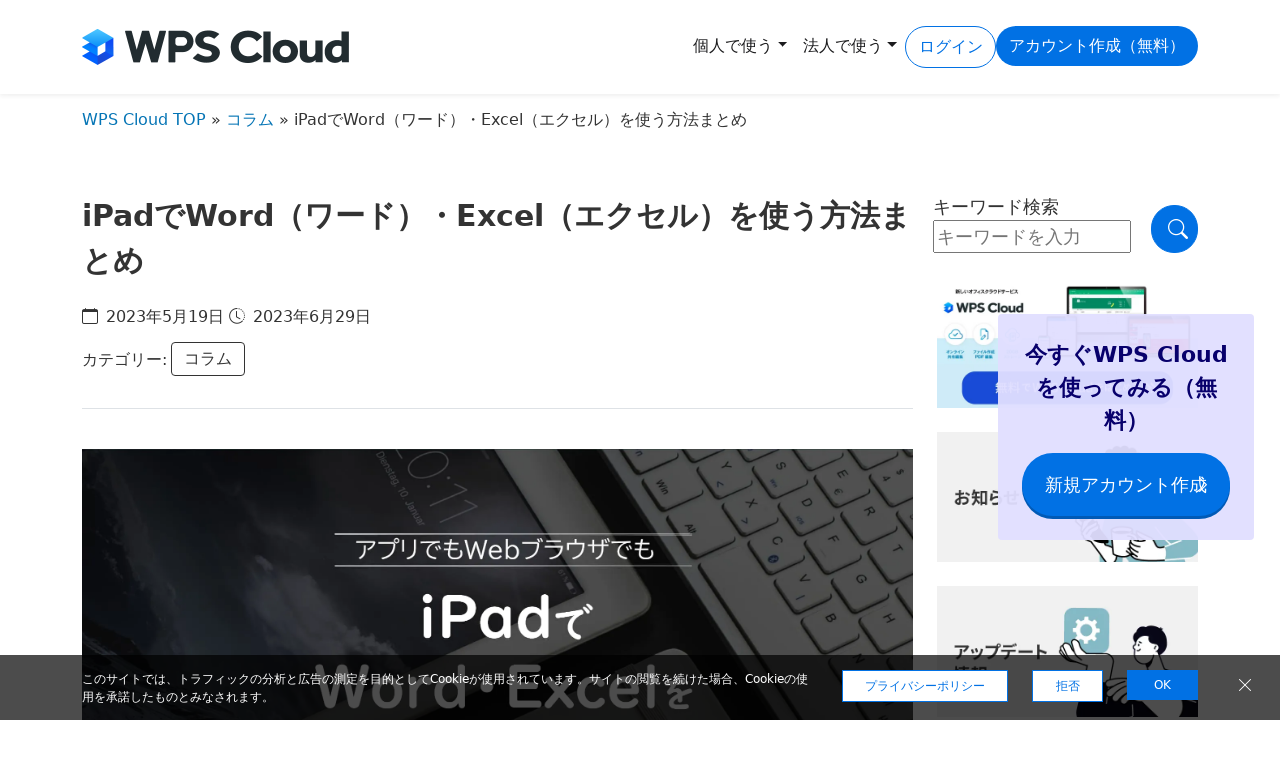

--- FILE ---
content_type: text/html; charset=UTF-8
request_url: https://www.wpscloud.jp/column/ipad-word-excel/
body_size: 23461
content:
<!DOCTYPE html>
<html lang="ja" itemscope itemtype="https://schema.org/Article">
<head>
<meta charset="UTF-8" />
<meta http-equiv="X-UA-Compatible" content="IE=edge">
<meta name="viewport" content="width=device-width">
<meta name="robots" content="max-image-preview:large">
<meta name="google-site-verification" content="rNoUoxCMMLveg4L6-5EjoqgYUqNYxmKQ2DBSiAVSfPc" />
<!-- Google Tag Manager -->
<script>(function(w,d,s,l,i){w[l]=w[l]||[];w[l].push({'gtm.start':
new Date().getTime(),event:'gtm.js'});var f=d.getElementsByTagName(s)[0],
j=d.createElement(s),dl=l!='dataLayer'?'&l='+l:'';j.async=true;j.src=
'https://www.googletagmanager.com/gtm.js?id='+i+dl;f.parentNode.insertBefore(j,f);
})(window,document,'script','dataLayer','GTM-KB9JX28');</script>
<!-- End Google Tag Manager -->

<!-- Google Tag Manager -->
		<script>(function(w,d,s,l,i){w[l]=w[l]||[];w[l].push({'gtm.start':
		new Date().getTime(),event:'gtm.js'});var f=d.getElementsByTagName(s)[0],
		j=d.createElement(s),dl=l!='dataLayer'?'&l='+l:'';j.async=true;j.src=
		'https://www.googletagmanager.com/gtm.js?id='+i+dl;f.parentNode.insertBefore(j,f);
		})(window,document,'script','dataLayer','GTM-NJ2D5N7');</script>
<!-- End Google Tag Manager -->

<meta name="facebook-domain-verification" content="mrbund93m3fzxkjmltdumudlmu4aye" />

<script type="text/javascript">
(function(callback){
var script = document.createElement("script");
script.type = "text/javascript";
script.src = "https://www.rentracks.jp/js/itp/rt.track.js?t=" + (new Date()).getTime();
if ( script.readyState ) {
script.onreadystatechange = function() {
if ( script.readyState === "loaded" || script.readyState === "complete" ) {
script.onreadystatechange = null;
callback();
}
};
} else {
script.onload = function() {
callback();
};
}
document.getElementsByTagName("head")[0].appendChild(script);
}(function(){}));
</script>

<!-- Clarity tracking code for https://www.wpscloud.jp/ --><script>    (function(c,l,a,r,i,t,y){        c[a]=c[a]||function(){(c[a].q=c[a].q||[]).push(arguments)};        t=l.createElement(r);t.async=1;t.src="https://www.clarity.ms/tag/"+i+"?ref=bwt";        y=l.getElementsByTagName(r)[0];y.parentNode.insertBefore(t,y);    })(window, document, "clarity", "script", "dgq09qlw9k");</script><link rel="preconnect" href="https://fonts.googleapis.com"><link rel="preconnect" href="https://fonts.gstatic.com" crossorigin><link href="https://fonts.googleapis.com/css2?family=Noto+Sans+JP:wght@300;500&display=swap" rel="stylesheet">
<meta name='robots' content='index, follow, max-image-preview:large, max-snippet:-1, max-video-preview:-1' />

	<!-- This site is optimized with the Yoast SEO plugin v25.3.1 - https://yoast.com/wordpress/plugins/seo/ -->
	<title>iPadでWord（ワード）・Excel（エクセル）を使う方法まとめ - オフィスクラウド「WPS Cloud」</title>
	<meta name="description" content="iPadでWord（ワード）やExcel（エクセル）を使えるWPS CloudのアプリとWebブラウザでの利用方法をまとめました。知らないと損する便利な使い方をこの機会に是非参考にしてみてください。" />
	<link rel="canonical" href="https://www.wpscloud.jp/column/ipad-word-excel/" />
	<meta property="og:locale" content="ja_JP" />
	<meta property="og:type" content="article" />
	<meta property="og:title" content="iPadでWord（ワード）・Excel（エクセル）を使う方法まとめ" />
	<meta property="og:description" content="iPadでWord（ワード）やExcel（エクセル）を使えるWPS CloudのアプリとWebブラウザでの利用方法をまとめました。知らないと損する便利な使い方をこの機会に是非参考にしてみてください。" />
	<meta property="og:url" content="https://www.wpscloud.jp/column/ipad-word-excel/" />
	<meta property="og:site_name" content="オフィスクラウド「WPS Cloud」" />
	<meta property="article:published_time" content="2023-05-19T01:00:00+00:00" />
	<meta property="article:modified_time" content="2023-06-29T05:38:07+00:00" />
	<meta property="og:image" content="https://www.wpscloud.jp/wp-content/uploads/ipad-word-excel-main.webp" />
	<meta property="og:image:width" content="2048" />
	<meta property="og:image:height" content="1075" />
	<meta property="og:image:type" content="image/webp" />
	<meta name="author" content="web-staff" />
	<meta name="twitter:card" content="summary_large_image" />
	<meta name="twitter:title" content="iPadでWord（ワード）・Excel（エクセル）を使う方法まとめ" />
	<meta name="twitter:description" content="iPadでWord（ワード）やExcel（エクセル）を使えるWPS CloudのアプリとWebブラウザでの利用方法をまとめました。知らないと損する便利な使い方をこの機会に是非参考にしてみてください。" />
	<meta name="twitter:image" content="https://www.wpscloud.jp/wp-content/uploads/ipad-word-excel-main-twitter.png" />
	<meta name="twitter:label1" content="執筆者" />
	<meta name="twitter:data1" content="web-staff" />
	<meta name="twitter:label2" content="推定読み取り時間" />
	<meta name="twitter:data2" content="13分" />
	<script type="application/ld+json" class="yoast-schema-graph">{"@context":"https://schema.org","@graph":[{"@type":"Article","@id":"https://www.wpscloud.jp/column/ipad-word-excel/#article","isPartOf":{"@id":"https://www.wpscloud.jp/column/ipad-word-excel/"},"author":{"name":"web-staff","@id":"https://www.wpscloud.jp/#/schema/person/306853fe09677962c2aca55fa90cac3e"},"headline":"iPadでWord（ワード）・Excel（エクセル）を使う方法まとめ","datePublished":"2023-05-19T01:00:00+00:00","dateModified":"2023-06-29T05:38:07+00:00","mainEntityOfPage":{"@id":"https://www.wpscloud.jp/column/ipad-word-excel/"},"wordCount":139,"publisher":{"@id":"https://www.wpscloud.jp/#organization"},"image":{"@id":"https://www.wpscloud.jp/column/ipad-word-excel/#primaryimage"},"thumbnailUrl":"https://www.wpscloud.jp/wp-content/uploads/ipad-word-excel-main.webp","keywords":["iOS","Webブラウザ"],"articleSection":["コラム"],"inLanguage":"ja"},{"@type":"WebPage","@id":"https://www.wpscloud.jp/column/ipad-word-excel/","url":"https://www.wpscloud.jp/column/ipad-word-excel/","name":"iPadでWord（ワード）・Excel（エクセル）を使う方法まとめ - オフィスクラウド「WPS Cloud」","isPartOf":{"@id":"https://www.wpscloud.jp/#website"},"primaryImageOfPage":{"@id":"https://www.wpscloud.jp/column/ipad-word-excel/#primaryimage"},"image":{"@id":"https://www.wpscloud.jp/column/ipad-word-excel/#primaryimage"},"thumbnailUrl":"https://www.wpscloud.jp/wp-content/uploads/ipad-word-excel-main.webp","datePublished":"2023-05-19T01:00:00+00:00","dateModified":"2023-06-29T05:38:07+00:00","description":"iPadでWord（ワード）やExcel（エクセル）を使えるWPS CloudのアプリとWebブラウザでの利用方法をまとめました。知らないと損する便利な使い方をこの機会に是非参考にしてみてください。","breadcrumb":{"@id":"https://www.wpscloud.jp/column/ipad-word-excel/#breadcrumb"},"inLanguage":"ja","potentialAction":[{"@type":"ReadAction","target":["https://www.wpscloud.jp/column/ipad-word-excel/"]}]},{"@type":"ImageObject","inLanguage":"ja","@id":"https://www.wpscloud.jp/column/ipad-word-excel/#primaryimage","url":"https://www.wpscloud.jp/wp-content/uploads/ipad-word-excel-main.webp","contentUrl":"https://www.wpscloud.jp/wp-content/uploads/ipad-word-excel-main.webp","width":2048,"height":1075},{"@type":"BreadcrumbList","@id":"https://www.wpscloud.jp/column/ipad-word-excel/#breadcrumb","itemListElement":[{"@type":"ListItem","position":1,"name":"WPS Cloud TOP","item":"https://www.wpscloud.jp/"},{"@type":"ListItem","position":2,"name":"コラム","item":"https://www.wpscloud.jp/column/"},{"@type":"ListItem","position":3,"name":"iPadでWord（ワード）・Excel（エクセル）を使う方法まとめ"}]},{"@type":"WebSite","@id":"https://www.wpscloud.jp/#website","url":"https://www.wpscloud.jp/","name":"オフィスクラウド「WPS Cloud」","description":"","publisher":{"@id":"https://www.wpscloud.jp/#organization"},"potentialAction":[{"@type":"SearchAction","target":{"@type":"EntryPoint","urlTemplate":"https://www.wpscloud.jp/?s={search_term_string}"},"query-input":{"@type":"PropertyValueSpecification","valueRequired":true,"valueName":"search_term_string"}}],"inLanguage":"ja"},{"@type":"Organization","@id":"https://www.wpscloud.jp/#organization","name":"キングソフト株式会社 - KINGSOFT JAPAN","url":"https://www.wpscloud.jp/","logo":{"@type":"ImageObject","inLanguage":"ja","@id":"https://www.wpscloud.jp/#/schema/logo/image/","url":"https://www.wpscloud.jp/wp-content/uploads/kingsoft-jp_schemalogo.png","contentUrl":"https://www.wpscloud.jp/wp-content/uploads/kingsoft-jp_schemalogo.png","width":112,"height":112,"caption":"キングソフト株式会社 - KINGSOFT JAPAN"},"image":{"@id":"https://www.wpscloud.jp/#/schema/logo/image/"}},{"@type":"Person","@id":"https://www.wpscloud.jp/#/schema/person/306853fe09677962c2aca55fa90cac3e","name":"web-staff","image":{"@type":"ImageObject","inLanguage":"ja","@id":"https://www.wpscloud.jp/#/schema/person/image/","url":"https://secure.gravatar.com/avatar/6f914bb377a2221cea2d3191d05695b2ef8684f00c171cf6021dc34f5a998f23?s=96&d=mm&r=g","contentUrl":"https://secure.gravatar.com/avatar/6f914bb377a2221cea2d3191d05695b2ef8684f00c171cf6021dc34f5a998f23?s=96&d=mm&r=g","caption":"web-staff"}}]}</script>
	<!-- / Yoast SEO plugin. -->


<link rel="alternate" type="application/rss+xml" title="オフィスクラウド「WPS Cloud」 &raquo; フィード" href="https://www.wpscloud.jp/feed/" />
<link rel="alternate" title="oEmbed (JSON)" type="application/json+oembed" href="https://www.wpscloud.jp/wp-json/oembed/1.0/embed?url=https%3A%2F%2Fwww.wpscloud.jp%2Fcolumn%2Fipad-word-excel%2F" />
<link rel="alternate" title="oEmbed (XML)" type="text/xml+oembed" href="https://www.wpscloud.jp/wp-json/oembed/1.0/embed?url=https%3A%2F%2Fwww.wpscloud.jp%2Fcolumn%2Fipad-word-excel%2F&#038;format=xml" />
<style id='wp-img-auto-sizes-contain-inline-css' type='text/css'>
img:is([sizes=auto i],[sizes^="auto," i]){contain-intrinsic-size:3000px 1500px}
/*# sourceURL=wp-img-auto-sizes-contain-inline-css */
</style>
<style id='wp-block-library-inline-css' type='text/css'>
:root{--wp-block-synced-color:#7a00df;--wp-block-synced-color--rgb:122,0,223;--wp-bound-block-color:var(--wp-block-synced-color);--wp-editor-canvas-background:#ddd;--wp-admin-theme-color:#007cba;--wp-admin-theme-color--rgb:0,124,186;--wp-admin-theme-color-darker-10:#006ba1;--wp-admin-theme-color-darker-10--rgb:0,107,160.5;--wp-admin-theme-color-darker-20:#005a87;--wp-admin-theme-color-darker-20--rgb:0,90,135;--wp-admin-border-width-focus:2px}@media (min-resolution:192dpi){:root{--wp-admin-border-width-focus:1.5px}}.wp-element-button{cursor:pointer}:root .has-very-light-gray-background-color{background-color:#eee}:root .has-very-dark-gray-background-color{background-color:#313131}:root .has-very-light-gray-color{color:#eee}:root .has-very-dark-gray-color{color:#313131}:root .has-vivid-green-cyan-to-vivid-cyan-blue-gradient-background{background:linear-gradient(135deg,#00d084,#0693e3)}:root .has-purple-crush-gradient-background{background:linear-gradient(135deg,#34e2e4,#4721fb 50%,#ab1dfe)}:root .has-hazy-dawn-gradient-background{background:linear-gradient(135deg,#faaca8,#dad0ec)}:root .has-subdued-olive-gradient-background{background:linear-gradient(135deg,#fafae1,#67a671)}:root .has-atomic-cream-gradient-background{background:linear-gradient(135deg,#fdd79a,#004a59)}:root .has-nightshade-gradient-background{background:linear-gradient(135deg,#330968,#31cdcf)}:root .has-midnight-gradient-background{background:linear-gradient(135deg,#020381,#2874fc)}:root{--wp--preset--font-size--normal:16px;--wp--preset--font-size--huge:42px}.has-regular-font-size{font-size:1em}.has-larger-font-size{font-size:2.625em}.has-normal-font-size{font-size:var(--wp--preset--font-size--normal)}.has-huge-font-size{font-size:var(--wp--preset--font-size--huge)}.has-text-align-center{text-align:center}.has-text-align-left{text-align:left}.has-text-align-right{text-align:right}.has-fit-text{white-space:nowrap!important}#end-resizable-editor-section{display:none}.aligncenter{clear:both}.items-justified-left{justify-content:flex-start}.items-justified-center{justify-content:center}.items-justified-right{justify-content:flex-end}.items-justified-space-between{justify-content:space-between}.screen-reader-text{border:0;clip-path:inset(50%);height:1px;margin:-1px;overflow:hidden;padding:0;position:absolute;width:1px;word-wrap:normal!important}.screen-reader-text:focus{background-color:#ddd;clip-path:none;color:#444;display:block;font-size:1em;height:auto;left:5px;line-height:normal;padding:15px 23px 14px;text-decoration:none;top:5px;width:auto;z-index:100000}html :where(.has-border-color){border-style:solid}html :where([style*=border-top-color]){border-top-style:solid}html :where([style*=border-right-color]){border-right-style:solid}html :where([style*=border-bottom-color]){border-bottom-style:solid}html :where([style*=border-left-color]){border-left-style:solid}html :where([style*=border-width]){border-style:solid}html :where([style*=border-top-width]){border-top-style:solid}html :where([style*=border-right-width]){border-right-style:solid}html :where([style*=border-bottom-width]){border-bottom-style:solid}html :where([style*=border-left-width]){border-left-style:solid}html :where(img[class*=wp-image-]){height:auto;max-width:100%}:where(figure){margin:0 0 1em}html :where(.is-position-sticky){--wp-admin--admin-bar--position-offset:var(--wp-admin--admin-bar--height,0px)}@media screen and (max-width:600px){html :where(.is-position-sticky){--wp-admin--admin-bar--position-offset:0px}}

/*# sourceURL=wp-block-library-inline-css */
</style><style id='wp-block-button-inline-css' type='text/css'>
.wp-block-button__link{align-content:center;box-sizing:border-box;cursor:pointer;display:inline-block;height:100%;text-align:center;word-break:break-word}.wp-block-button__link.aligncenter{text-align:center}.wp-block-button__link.alignright{text-align:right}:where(.wp-block-button__link){border-radius:9999px;box-shadow:none;padding:calc(.667em + 2px) calc(1.333em + 2px);text-decoration:none}.wp-block-button[style*=text-decoration] .wp-block-button__link{text-decoration:inherit}.wp-block-buttons>.wp-block-button.has-custom-width{max-width:none}.wp-block-buttons>.wp-block-button.has-custom-width .wp-block-button__link{width:100%}.wp-block-buttons>.wp-block-button.has-custom-font-size .wp-block-button__link{font-size:inherit}.wp-block-buttons>.wp-block-button.wp-block-button__width-25{width:calc(25% - var(--wp--style--block-gap, .5em)*.75)}.wp-block-buttons>.wp-block-button.wp-block-button__width-50{width:calc(50% - var(--wp--style--block-gap, .5em)*.5)}.wp-block-buttons>.wp-block-button.wp-block-button__width-75{width:calc(75% - var(--wp--style--block-gap, .5em)*.25)}.wp-block-buttons>.wp-block-button.wp-block-button__width-100{flex-basis:100%;width:100%}.wp-block-buttons.is-vertical>.wp-block-button.wp-block-button__width-25{width:25%}.wp-block-buttons.is-vertical>.wp-block-button.wp-block-button__width-50{width:50%}.wp-block-buttons.is-vertical>.wp-block-button.wp-block-button__width-75{width:75%}.wp-block-button.is-style-squared,.wp-block-button__link.wp-block-button.is-style-squared{border-radius:0}.wp-block-button.no-border-radius,.wp-block-button__link.no-border-radius{border-radius:0!important}:root :where(.wp-block-button .wp-block-button__link.is-style-outline),:root :where(.wp-block-button.is-style-outline>.wp-block-button__link){border:2px solid;padding:.667em 1.333em}:root :where(.wp-block-button .wp-block-button__link.is-style-outline:not(.has-text-color)),:root :where(.wp-block-button.is-style-outline>.wp-block-button__link:not(.has-text-color)){color:currentColor}:root :where(.wp-block-button .wp-block-button__link.is-style-outline:not(.has-background)),:root :where(.wp-block-button.is-style-outline>.wp-block-button__link:not(.has-background)){background-color:initial;background-image:none}
/*# sourceURL=https://www.wpscloud.jp/wp-includes/blocks/button/style.min.css */
</style>
<style id='wp-block-heading-inline-css' type='text/css'>
h1:where(.wp-block-heading).has-background,h2:where(.wp-block-heading).has-background,h3:where(.wp-block-heading).has-background,h4:where(.wp-block-heading).has-background,h5:where(.wp-block-heading).has-background,h6:where(.wp-block-heading).has-background{padding:1.25em 2.375em}h1.has-text-align-left[style*=writing-mode]:where([style*=vertical-lr]),h1.has-text-align-right[style*=writing-mode]:where([style*=vertical-rl]),h2.has-text-align-left[style*=writing-mode]:where([style*=vertical-lr]),h2.has-text-align-right[style*=writing-mode]:where([style*=vertical-rl]),h3.has-text-align-left[style*=writing-mode]:where([style*=vertical-lr]),h3.has-text-align-right[style*=writing-mode]:where([style*=vertical-rl]),h4.has-text-align-left[style*=writing-mode]:where([style*=vertical-lr]),h4.has-text-align-right[style*=writing-mode]:where([style*=vertical-rl]),h5.has-text-align-left[style*=writing-mode]:where([style*=vertical-lr]),h5.has-text-align-right[style*=writing-mode]:where([style*=vertical-rl]),h6.has-text-align-left[style*=writing-mode]:where([style*=vertical-lr]),h6.has-text-align-right[style*=writing-mode]:where([style*=vertical-rl]){rotate:180deg}
/*# sourceURL=https://www.wpscloud.jp/wp-includes/blocks/heading/style.min.css */
</style>
<style id='wp-block-image-inline-css' type='text/css'>
.wp-block-image>a,.wp-block-image>figure>a{display:inline-block}.wp-block-image img{box-sizing:border-box;height:auto;max-width:100%;vertical-align:bottom}@media not (prefers-reduced-motion){.wp-block-image img.hide{visibility:hidden}.wp-block-image img.show{animation:show-content-image .4s}}.wp-block-image[style*=border-radius] img,.wp-block-image[style*=border-radius]>a{border-radius:inherit}.wp-block-image.has-custom-border img{box-sizing:border-box}.wp-block-image.aligncenter{text-align:center}.wp-block-image.alignfull>a,.wp-block-image.alignwide>a{width:100%}.wp-block-image.alignfull img,.wp-block-image.alignwide img{height:auto;width:100%}.wp-block-image .aligncenter,.wp-block-image .alignleft,.wp-block-image .alignright,.wp-block-image.aligncenter,.wp-block-image.alignleft,.wp-block-image.alignright{display:table}.wp-block-image .aligncenter>figcaption,.wp-block-image .alignleft>figcaption,.wp-block-image .alignright>figcaption,.wp-block-image.aligncenter>figcaption,.wp-block-image.alignleft>figcaption,.wp-block-image.alignright>figcaption{caption-side:bottom;display:table-caption}.wp-block-image .alignleft{float:left;margin:.5em 1em .5em 0}.wp-block-image .alignright{float:right;margin:.5em 0 .5em 1em}.wp-block-image .aligncenter{margin-left:auto;margin-right:auto}.wp-block-image :where(figcaption){margin-bottom:1em;margin-top:.5em}.wp-block-image.is-style-circle-mask img{border-radius:9999px}@supports ((-webkit-mask-image:none) or (mask-image:none)) or (-webkit-mask-image:none){.wp-block-image.is-style-circle-mask img{border-radius:0;-webkit-mask-image:url('data:image/svg+xml;utf8,<svg viewBox="0 0 100 100" xmlns="http://www.w3.org/2000/svg"><circle cx="50" cy="50" r="50"/></svg>');mask-image:url('data:image/svg+xml;utf8,<svg viewBox="0 0 100 100" xmlns="http://www.w3.org/2000/svg"><circle cx="50" cy="50" r="50"/></svg>');mask-mode:alpha;-webkit-mask-position:center;mask-position:center;-webkit-mask-repeat:no-repeat;mask-repeat:no-repeat;-webkit-mask-size:contain;mask-size:contain}}:root :where(.wp-block-image.is-style-rounded img,.wp-block-image .is-style-rounded img){border-radius:9999px}.wp-block-image figure{margin:0}.wp-lightbox-container{display:flex;flex-direction:column;position:relative}.wp-lightbox-container img{cursor:zoom-in}.wp-lightbox-container img:hover+button{opacity:1}.wp-lightbox-container button{align-items:center;backdrop-filter:blur(16px) saturate(180%);background-color:#5a5a5a40;border:none;border-radius:4px;cursor:zoom-in;display:flex;height:20px;justify-content:center;opacity:0;padding:0;position:absolute;right:16px;text-align:center;top:16px;width:20px;z-index:100}@media not (prefers-reduced-motion){.wp-lightbox-container button{transition:opacity .2s ease}}.wp-lightbox-container button:focus-visible{outline:3px auto #5a5a5a40;outline:3px auto -webkit-focus-ring-color;outline-offset:3px}.wp-lightbox-container button:hover{cursor:pointer;opacity:1}.wp-lightbox-container button:focus{opacity:1}.wp-lightbox-container button:focus,.wp-lightbox-container button:hover,.wp-lightbox-container button:not(:hover):not(:active):not(.has-background){background-color:#5a5a5a40;border:none}.wp-lightbox-overlay{box-sizing:border-box;cursor:zoom-out;height:100vh;left:0;overflow:hidden;position:fixed;top:0;visibility:hidden;width:100%;z-index:100000}.wp-lightbox-overlay .close-button{align-items:center;cursor:pointer;display:flex;justify-content:center;min-height:40px;min-width:40px;padding:0;position:absolute;right:calc(env(safe-area-inset-right) + 16px);top:calc(env(safe-area-inset-top) + 16px);z-index:5000000}.wp-lightbox-overlay .close-button:focus,.wp-lightbox-overlay .close-button:hover,.wp-lightbox-overlay .close-button:not(:hover):not(:active):not(.has-background){background:none;border:none}.wp-lightbox-overlay .lightbox-image-container{height:var(--wp--lightbox-container-height);left:50%;overflow:hidden;position:absolute;top:50%;transform:translate(-50%,-50%);transform-origin:top left;width:var(--wp--lightbox-container-width);z-index:9999999999}.wp-lightbox-overlay .wp-block-image{align-items:center;box-sizing:border-box;display:flex;height:100%;justify-content:center;margin:0;position:relative;transform-origin:0 0;width:100%;z-index:3000000}.wp-lightbox-overlay .wp-block-image img{height:var(--wp--lightbox-image-height);min-height:var(--wp--lightbox-image-height);min-width:var(--wp--lightbox-image-width);width:var(--wp--lightbox-image-width)}.wp-lightbox-overlay .wp-block-image figcaption{display:none}.wp-lightbox-overlay button{background:none;border:none}.wp-lightbox-overlay .scrim{background-color:#fff;height:100%;opacity:.9;position:absolute;width:100%;z-index:2000000}.wp-lightbox-overlay.active{visibility:visible}@media not (prefers-reduced-motion){.wp-lightbox-overlay.active{animation:turn-on-visibility .25s both}.wp-lightbox-overlay.active img{animation:turn-on-visibility .35s both}.wp-lightbox-overlay.show-closing-animation:not(.active){animation:turn-off-visibility .35s both}.wp-lightbox-overlay.show-closing-animation:not(.active) img{animation:turn-off-visibility .25s both}.wp-lightbox-overlay.zoom.active{animation:none;opacity:1;visibility:visible}.wp-lightbox-overlay.zoom.active .lightbox-image-container{animation:lightbox-zoom-in .4s}.wp-lightbox-overlay.zoom.active .lightbox-image-container img{animation:none}.wp-lightbox-overlay.zoom.active .scrim{animation:turn-on-visibility .4s forwards}.wp-lightbox-overlay.zoom.show-closing-animation:not(.active){animation:none}.wp-lightbox-overlay.zoom.show-closing-animation:not(.active) .lightbox-image-container{animation:lightbox-zoom-out .4s}.wp-lightbox-overlay.zoom.show-closing-animation:not(.active) .lightbox-image-container img{animation:none}.wp-lightbox-overlay.zoom.show-closing-animation:not(.active) .scrim{animation:turn-off-visibility .4s forwards}}@keyframes show-content-image{0%{visibility:hidden}99%{visibility:hidden}to{visibility:visible}}@keyframes turn-on-visibility{0%{opacity:0}to{opacity:1}}@keyframes turn-off-visibility{0%{opacity:1;visibility:visible}99%{opacity:0;visibility:visible}to{opacity:0;visibility:hidden}}@keyframes lightbox-zoom-in{0%{transform:translate(calc((-100vw + var(--wp--lightbox-scrollbar-width))/2 + var(--wp--lightbox-initial-left-position)),calc(-50vh + var(--wp--lightbox-initial-top-position))) scale(var(--wp--lightbox-scale))}to{transform:translate(-50%,-50%) scale(1)}}@keyframes lightbox-zoom-out{0%{transform:translate(-50%,-50%) scale(1);visibility:visible}99%{visibility:visible}to{transform:translate(calc((-100vw + var(--wp--lightbox-scrollbar-width))/2 + var(--wp--lightbox-initial-left-position)),calc(-50vh + var(--wp--lightbox-initial-top-position))) scale(var(--wp--lightbox-scale));visibility:hidden}}
/*# sourceURL=https://www.wpscloud.jp/wp-includes/blocks/image/style.min.css */
</style>
<style id='wp-block-list-inline-css' type='text/css'>
ol,ul{box-sizing:border-box}:root :where(.wp-block-list.has-background){padding:1.25em 2.375em}
/*# sourceURL=https://www.wpscloud.jp/wp-includes/blocks/list/style.min.css */
</style>
<style id='wp-block-buttons-inline-css' type='text/css'>
.wp-block-buttons{box-sizing:border-box}.wp-block-buttons.is-vertical{flex-direction:column}.wp-block-buttons.is-vertical>.wp-block-button:last-child{margin-bottom:0}.wp-block-buttons>.wp-block-button{display:inline-block;margin:0}.wp-block-buttons.is-content-justification-left{justify-content:flex-start}.wp-block-buttons.is-content-justification-left.is-vertical{align-items:flex-start}.wp-block-buttons.is-content-justification-center{justify-content:center}.wp-block-buttons.is-content-justification-center.is-vertical{align-items:center}.wp-block-buttons.is-content-justification-right{justify-content:flex-end}.wp-block-buttons.is-content-justification-right.is-vertical{align-items:flex-end}.wp-block-buttons.is-content-justification-space-between{justify-content:space-between}.wp-block-buttons.aligncenter{text-align:center}.wp-block-buttons:not(.is-content-justification-space-between,.is-content-justification-right,.is-content-justification-left,.is-content-justification-center) .wp-block-button.aligncenter{margin-left:auto;margin-right:auto;width:100%}.wp-block-buttons[style*=text-decoration] .wp-block-button,.wp-block-buttons[style*=text-decoration] .wp-block-button__link{text-decoration:inherit}.wp-block-buttons.has-custom-font-size .wp-block-button__link{font-size:inherit}.wp-block-buttons .wp-block-button__link{width:100%}.wp-block-button.aligncenter{text-align:center}
/*# sourceURL=https://www.wpscloud.jp/wp-includes/blocks/buttons/style.min.css */
</style>
<style id='wp-block-columns-inline-css' type='text/css'>
.wp-block-columns{box-sizing:border-box;display:flex;flex-wrap:wrap!important}@media (min-width:782px){.wp-block-columns{flex-wrap:nowrap!important}}.wp-block-columns{align-items:normal!important}.wp-block-columns.are-vertically-aligned-top{align-items:flex-start}.wp-block-columns.are-vertically-aligned-center{align-items:center}.wp-block-columns.are-vertically-aligned-bottom{align-items:flex-end}@media (max-width:781px){.wp-block-columns:not(.is-not-stacked-on-mobile)>.wp-block-column{flex-basis:100%!important}}@media (min-width:782px){.wp-block-columns:not(.is-not-stacked-on-mobile)>.wp-block-column{flex-basis:0;flex-grow:1}.wp-block-columns:not(.is-not-stacked-on-mobile)>.wp-block-column[style*=flex-basis]{flex-grow:0}}.wp-block-columns.is-not-stacked-on-mobile{flex-wrap:nowrap!important}.wp-block-columns.is-not-stacked-on-mobile>.wp-block-column{flex-basis:0;flex-grow:1}.wp-block-columns.is-not-stacked-on-mobile>.wp-block-column[style*=flex-basis]{flex-grow:0}:where(.wp-block-columns){margin-bottom:1.75em}:where(.wp-block-columns.has-background){padding:1.25em 2.375em}.wp-block-column{flex-grow:1;min-width:0;overflow-wrap:break-word;word-break:break-word}.wp-block-column.is-vertically-aligned-top{align-self:flex-start}.wp-block-column.is-vertically-aligned-center{align-self:center}.wp-block-column.is-vertically-aligned-bottom{align-self:flex-end}.wp-block-column.is-vertically-aligned-stretch{align-self:stretch}.wp-block-column.is-vertically-aligned-bottom,.wp-block-column.is-vertically-aligned-center,.wp-block-column.is-vertically-aligned-top{width:100%}
/*# sourceURL=https://www.wpscloud.jp/wp-includes/blocks/columns/style.min.css */
</style>
<style id='wp-block-group-inline-css' type='text/css'>
.wp-block-group{box-sizing:border-box}:where(.wp-block-group.wp-block-group-is-layout-constrained){position:relative}
/*# sourceURL=https://www.wpscloud.jp/wp-includes/blocks/group/style.min.css */
</style>
<style id='wp-block-paragraph-inline-css' type='text/css'>
.is-small-text{font-size:.875em}.is-regular-text{font-size:1em}.is-large-text{font-size:2.25em}.is-larger-text{font-size:3em}.has-drop-cap:not(:focus):first-letter{float:left;font-size:8.4em;font-style:normal;font-weight:100;line-height:.68;margin:.05em .1em 0 0;text-transform:uppercase}body.rtl .has-drop-cap:not(:focus):first-letter{float:none;margin-left:.1em}p.has-drop-cap.has-background{overflow:hidden}:root :where(p.has-background){padding:1.25em 2.375em}:where(p.has-text-color:not(.has-link-color)) a{color:inherit}p.has-text-align-left[style*="writing-mode:vertical-lr"],p.has-text-align-right[style*="writing-mode:vertical-rl"]{rotate:180deg}
/*# sourceURL=https://www.wpscloud.jp/wp-includes/blocks/paragraph/style.min.css */
</style>
<style id='wp-block-spacer-inline-css' type='text/css'>
.wp-block-spacer{clear:both}
/*# sourceURL=https://www.wpscloud.jp/wp-includes/blocks/spacer/style.min.css */
</style>
<style id='global-styles-inline-css' type='text/css'>
:root{--wp--preset--aspect-ratio--square: 1;--wp--preset--aspect-ratio--4-3: 4/3;--wp--preset--aspect-ratio--3-4: 3/4;--wp--preset--aspect-ratio--3-2: 3/2;--wp--preset--aspect-ratio--2-3: 2/3;--wp--preset--aspect-ratio--16-9: 16/9;--wp--preset--aspect-ratio--9-16: 9/16;--wp--preset--color--black: #000000;--wp--preset--color--cyan-bluish-gray: #abb8c3;--wp--preset--color--white: #ffffff;--wp--preset--color--pale-pink: #f78da7;--wp--preset--color--vivid-red: #cf2e2e;--wp--preset--color--luminous-vivid-orange: #ff6900;--wp--preset--color--luminous-vivid-amber: #fcb900;--wp--preset--color--light-green-cyan: #7bdcb5;--wp--preset--color--vivid-green-cyan: #00d084;--wp--preset--color--pale-cyan-blue: #8ed1fc;--wp--preset--color--vivid-cyan-blue: #0693e3;--wp--preset--color--vivid-purple: #9b51e0;--wp--preset--color--theme-blue: #005CBC;--wp--preset--color--theme-secondary: #4B4BD4;--wp--preset--color--theme-info: #45B9FF;--wp--preset--color--theme-danger: #EF476F;--wp--preset--color--theme-success: #82D4BB;--wp--preset--color--theme-line: #CCCCCC;--wp--preset--color--theme-text: #333333;--wp--preset--color--theme-dark-blue: #000066;--wp--preset--color--theme-dark-gray: #5A6268;--wp--preset--color--theme-bg: #F2F3F5;--wp--preset--color--theme-bg-lightgray: #F2F2F2;--wp--preset--gradient--vivid-cyan-blue-to-vivid-purple: linear-gradient(135deg,rgb(6,147,227) 0%,rgb(155,81,224) 100%);--wp--preset--gradient--light-green-cyan-to-vivid-green-cyan: linear-gradient(135deg,rgb(122,220,180) 0%,rgb(0,208,130) 100%);--wp--preset--gradient--luminous-vivid-amber-to-luminous-vivid-orange: linear-gradient(135deg,rgb(252,185,0) 0%,rgb(255,105,0) 100%);--wp--preset--gradient--luminous-vivid-orange-to-vivid-red: linear-gradient(135deg,rgb(255,105,0) 0%,rgb(207,46,46) 100%);--wp--preset--gradient--very-light-gray-to-cyan-bluish-gray: linear-gradient(135deg,rgb(238,238,238) 0%,rgb(169,184,195) 100%);--wp--preset--gradient--cool-to-warm-spectrum: linear-gradient(135deg,rgb(74,234,220) 0%,rgb(151,120,209) 20%,rgb(207,42,186) 40%,rgb(238,44,130) 60%,rgb(251,105,98) 80%,rgb(254,248,76) 100%);--wp--preset--gradient--blush-light-purple: linear-gradient(135deg,rgb(255,206,236) 0%,rgb(152,150,240) 100%);--wp--preset--gradient--blush-bordeaux: linear-gradient(135deg,rgb(254,205,165) 0%,rgb(254,45,45) 50%,rgb(107,0,62) 100%);--wp--preset--gradient--luminous-dusk: linear-gradient(135deg,rgb(255,203,112) 0%,rgb(199,81,192) 50%,rgb(65,88,208) 100%);--wp--preset--gradient--pale-ocean: linear-gradient(135deg,rgb(255,245,203) 0%,rgb(182,227,212) 50%,rgb(51,167,181) 100%);--wp--preset--gradient--electric-grass: linear-gradient(135deg,rgb(202,248,128) 0%,rgb(113,206,126) 100%);--wp--preset--gradient--midnight: linear-gradient(135deg,rgb(2,3,129) 0%,rgb(40,116,252) 100%);--wp--preset--font-size--small: 13px;--wp--preset--font-size--medium: clamp(14px, 0.875rem + ((1vw - 3.2px) * 0.469), 20px);--wp--preset--font-size--large: clamp(22.041px, 1.378rem + ((1vw - 3.2px) * 1.091), 36px);--wp--preset--font-size--x-large: clamp(25.014px, 1.563rem + ((1vw - 3.2px) * 1.327), 42px);--wp--preset--font-size--main-title: clamp(1.875rem, 1.875rem + ((1vw - 0.2rem) * 1.875), 3.375rem);--wp--preset--spacing--20: 0.44rem;--wp--preset--spacing--30: 0.67rem;--wp--preset--spacing--40: 1rem;--wp--preset--spacing--50: 1.5rem;--wp--preset--spacing--60: 2.25rem;--wp--preset--spacing--70: 3.38rem;--wp--preset--spacing--80: 5.06rem;--wp--preset--shadow--natural: 6px 6px 9px rgba(0, 0, 0, 0.2);--wp--preset--shadow--deep: 12px 12px 50px rgba(0, 0, 0, 0.4);--wp--preset--shadow--sharp: 6px 6px 0px rgba(0, 0, 0, 0.2);--wp--preset--shadow--outlined: 6px 6px 0px -3px rgb(255, 255, 255), 6px 6px rgb(0, 0, 0);--wp--preset--shadow--crisp: 6px 6px 0px rgb(0, 0, 0);}:root { --wp--style--global--content-size: 1320px;--wp--style--global--wide-size: 100%; }:where(body) { margin: 0; }.wp-site-blocks > .alignleft { float: left; margin-right: 2em; }.wp-site-blocks > .alignright { float: right; margin-left: 2em; }.wp-site-blocks > .aligncenter { justify-content: center; margin-left: auto; margin-right: auto; }:where(.is-layout-flex){gap: 0.5em;}:where(.is-layout-grid){gap: 0.5em;}.is-layout-flow > .alignleft{float: left;margin-inline-start: 0;margin-inline-end: 2em;}.is-layout-flow > .alignright{float: right;margin-inline-start: 2em;margin-inline-end: 0;}.is-layout-flow > .aligncenter{margin-left: auto !important;margin-right: auto !important;}.is-layout-constrained > .alignleft{float: left;margin-inline-start: 0;margin-inline-end: 2em;}.is-layout-constrained > .alignright{float: right;margin-inline-start: 2em;margin-inline-end: 0;}.is-layout-constrained > .aligncenter{margin-left: auto !important;margin-right: auto !important;}.is-layout-constrained > :where(:not(.alignleft):not(.alignright):not(.alignfull)){max-width: var(--wp--style--global--content-size);margin-left: auto !important;margin-right: auto !important;}.is-layout-constrained > .alignwide{max-width: var(--wp--style--global--wide-size);}body .is-layout-flex{display: flex;}.is-layout-flex{flex-wrap: wrap;align-items: center;}.is-layout-flex > :is(*, div){margin: 0;}body .is-layout-grid{display: grid;}.is-layout-grid > :is(*, div){margin: 0;}body{padding-top: 0px;padding-right: 0px;padding-bottom: 0px;padding-left: 0px;}a:where(:not(.wp-element-button)){text-decoration: underline;}:root :where(.wp-element-button, .wp-block-button__link){background-color: #32373c;border-width: 0;color: #fff;font-family: inherit;font-size: inherit;font-style: inherit;font-weight: inherit;letter-spacing: inherit;line-height: inherit;padding-top: calc(0.667em + 2px);padding-right: calc(1.333em + 2px);padding-bottom: calc(0.667em + 2px);padding-left: calc(1.333em + 2px);text-decoration: none;text-transform: inherit;}.has-black-color{color: var(--wp--preset--color--black) !important;}.has-cyan-bluish-gray-color{color: var(--wp--preset--color--cyan-bluish-gray) !important;}.has-white-color{color: var(--wp--preset--color--white) !important;}.has-pale-pink-color{color: var(--wp--preset--color--pale-pink) !important;}.has-vivid-red-color{color: var(--wp--preset--color--vivid-red) !important;}.has-luminous-vivid-orange-color{color: var(--wp--preset--color--luminous-vivid-orange) !important;}.has-luminous-vivid-amber-color{color: var(--wp--preset--color--luminous-vivid-amber) !important;}.has-light-green-cyan-color{color: var(--wp--preset--color--light-green-cyan) !important;}.has-vivid-green-cyan-color{color: var(--wp--preset--color--vivid-green-cyan) !important;}.has-pale-cyan-blue-color{color: var(--wp--preset--color--pale-cyan-blue) !important;}.has-vivid-cyan-blue-color{color: var(--wp--preset--color--vivid-cyan-blue) !important;}.has-vivid-purple-color{color: var(--wp--preset--color--vivid-purple) !important;}.has-theme-blue-color{color: var(--wp--preset--color--theme-blue) !important;}.has-theme-secondary-color{color: var(--wp--preset--color--theme-secondary) !important;}.has-theme-info-color{color: var(--wp--preset--color--theme-info) !important;}.has-theme-danger-color{color: var(--wp--preset--color--theme-danger) !important;}.has-theme-success-color{color: var(--wp--preset--color--theme-success) !important;}.has-theme-line-color{color: var(--wp--preset--color--theme-line) !important;}.has-theme-text-color{color: var(--wp--preset--color--theme-text) !important;}.has-theme-dark-blue-color{color: var(--wp--preset--color--theme-dark-blue) !important;}.has-theme-dark-gray-color{color: var(--wp--preset--color--theme-dark-gray) !important;}.has-theme-bg-color{color: var(--wp--preset--color--theme-bg) !important;}.has-theme-bg-lightgray-color{color: var(--wp--preset--color--theme-bg-lightgray) !important;}.has-black-background-color{background-color: var(--wp--preset--color--black) !important;}.has-cyan-bluish-gray-background-color{background-color: var(--wp--preset--color--cyan-bluish-gray) !important;}.has-white-background-color{background-color: var(--wp--preset--color--white) !important;}.has-pale-pink-background-color{background-color: var(--wp--preset--color--pale-pink) !important;}.has-vivid-red-background-color{background-color: var(--wp--preset--color--vivid-red) !important;}.has-luminous-vivid-orange-background-color{background-color: var(--wp--preset--color--luminous-vivid-orange) !important;}.has-luminous-vivid-amber-background-color{background-color: var(--wp--preset--color--luminous-vivid-amber) !important;}.has-light-green-cyan-background-color{background-color: var(--wp--preset--color--light-green-cyan) !important;}.has-vivid-green-cyan-background-color{background-color: var(--wp--preset--color--vivid-green-cyan) !important;}.has-pale-cyan-blue-background-color{background-color: var(--wp--preset--color--pale-cyan-blue) !important;}.has-vivid-cyan-blue-background-color{background-color: var(--wp--preset--color--vivid-cyan-blue) !important;}.has-vivid-purple-background-color{background-color: var(--wp--preset--color--vivid-purple) !important;}.has-theme-blue-background-color{background-color: var(--wp--preset--color--theme-blue) !important;}.has-theme-secondary-background-color{background-color: var(--wp--preset--color--theme-secondary) !important;}.has-theme-info-background-color{background-color: var(--wp--preset--color--theme-info) !important;}.has-theme-danger-background-color{background-color: var(--wp--preset--color--theme-danger) !important;}.has-theme-success-background-color{background-color: var(--wp--preset--color--theme-success) !important;}.has-theme-line-background-color{background-color: var(--wp--preset--color--theme-line) !important;}.has-theme-text-background-color{background-color: var(--wp--preset--color--theme-text) !important;}.has-theme-dark-blue-background-color{background-color: var(--wp--preset--color--theme-dark-blue) !important;}.has-theme-dark-gray-background-color{background-color: var(--wp--preset--color--theme-dark-gray) !important;}.has-theme-bg-background-color{background-color: var(--wp--preset--color--theme-bg) !important;}.has-theme-bg-lightgray-background-color{background-color: var(--wp--preset--color--theme-bg-lightgray) !important;}.has-black-border-color{border-color: var(--wp--preset--color--black) !important;}.has-cyan-bluish-gray-border-color{border-color: var(--wp--preset--color--cyan-bluish-gray) !important;}.has-white-border-color{border-color: var(--wp--preset--color--white) !important;}.has-pale-pink-border-color{border-color: var(--wp--preset--color--pale-pink) !important;}.has-vivid-red-border-color{border-color: var(--wp--preset--color--vivid-red) !important;}.has-luminous-vivid-orange-border-color{border-color: var(--wp--preset--color--luminous-vivid-orange) !important;}.has-luminous-vivid-amber-border-color{border-color: var(--wp--preset--color--luminous-vivid-amber) !important;}.has-light-green-cyan-border-color{border-color: var(--wp--preset--color--light-green-cyan) !important;}.has-vivid-green-cyan-border-color{border-color: var(--wp--preset--color--vivid-green-cyan) !important;}.has-pale-cyan-blue-border-color{border-color: var(--wp--preset--color--pale-cyan-blue) !important;}.has-vivid-cyan-blue-border-color{border-color: var(--wp--preset--color--vivid-cyan-blue) !important;}.has-vivid-purple-border-color{border-color: var(--wp--preset--color--vivid-purple) !important;}.has-theme-blue-border-color{border-color: var(--wp--preset--color--theme-blue) !important;}.has-theme-secondary-border-color{border-color: var(--wp--preset--color--theme-secondary) !important;}.has-theme-info-border-color{border-color: var(--wp--preset--color--theme-info) !important;}.has-theme-danger-border-color{border-color: var(--wp--preset--color--theme-danger) !important;}.has-theme-success-border-color{border-color: var(--wp--preset--color--theme-success) !important;}.has-theme-line-border-color{border-color: var(--wp--preset--color--theme-line) !important;}.has-theme-text-border-color{border-color: var(--wp--preset--color--theme-text) !important;}.has-theme-dark-blue-border-color{border-color: var(--wp--preset--color--theme-dark-blue) !important;}.has-theme-dark-gray-border-color{border-color: var(--wp--preset--color--theme-dark-gray) !important;}.has-theme-bg-border-color{border-color: var(--wp--preset--color--theme-bg) !important;}.has-theme-bg-lightgray-border-color{border-color: var(--wp--preset--color--theme-bg-lightgray) !important;}.has-vivid-cyan-blue-to-vivid-purple-gradient-background{background: var(--wp--preset--gradient--vivid-cyan-blue-to-vivid-purple) !important;}.has-light-green-cyan-to-vivid-green-cyan-gradient-background{background: var(--wp--preset--gradient--light-green-cyan-to-vivid-green-cyan) !important;}.has-luminous-vivid-amber-to-luminous-vivid-orange-gradient-background{background: var(--wp--preset--gradient--luminous-vivid-amber-to-luminous-vivid-orange) !important;}.has-luminous-vivid-orange-to-vivid-red-gradient-background{background: var(--wp--preset--gradient--luminous-vivid-orange-to-vivid-red) !important;}.has-very-light-gray-to-cyan-bluish-gray-gradient-background{background: var(--wp--preset--gradient--very-light-gray-to-cyan-bluish-gray) !important;}.has-cool-to-warm-spectrum-gradient-background{background: var(--wp--preset--gradient--cool-to-warm-spectrum) !important;}.has-blush-light-purple-gradient-background{background: var(--wp--preset--gradient--blush-light-purple) !important;}.has-blush-bordeaux-gradient-background{background: var(--wp--preset--gradient--blush-bordeaux) !important;}.has-luminous-dusk-gradient-background{background: var(--wp--preset--gradient--luminous-dusk) !important;}.has-pale-ocean-gradient-background{background: var(--wp--preset--gradient--pale-ocean) !important;}.has-electric-grass-gradient-background{background: var(--wp--preset--gradient--electric-grass) !important;}.has-midnight-gradient-background{background: var(--wp--preset--gradient--midnight) !important;}.has-small-font-size{font-size: var(--wp--preset--font-size--small) !important;}.has-medium-font-size{font-size: var(--wp--preset--font-size--medium) !important;}.has-large-font-size{font-size: var(--wp--preset--font-size--large) !important;}.has-x-large-font-size{font-size: var(--wp--preset--font-size--x-large) !important;}.has-main-title-font-size{font-size: var(--wp--preset--font-size--main-title) !important;}
:where(.wp-block-columns.is-layout-flex){gap: 2em;}:where(.wp-block-columns.is-layout-grid){gap: 2em;}
/*# sourceURL=global-styles-inline-css */
</style>
<style id='core-block-supports-inline-css' type='text/css'>
.wp-container-core-group-is-layout-a209ae40 > :where(:not(.alignleft):not(.alignright):not(.alignfull)){max-width:95%;margin-left:auto !important;margin-right:auto !important;}.wp-container-core-group-is-layout-a209ae40 > .alignwide{max-width:95%;}.wp-container-core-group-is-layout-a209ae40 .alignfull{max-width:none;}.wp-container-core-buttons-is-layout-16018d1d{justify-content:center;}.wp-container-core-buttons-is-layout-5590e8cb{justify-content:center;}.wp-container-core-columns-is-layout-9d6595d7{flex-wrap:nowrap;}
/*# sourceURL=core-block-supports-inline-css */
</style>

<link rel='stylesheet' id='contact-form-7-css' href='https://www.wpscloud.jp/wp-content/plugins/contact-form-7/includes/css/styles.css?ver=6.0.3' type='text/css' media='all' />
<link rel='stylesheet' id='wpcf7-redirect-script-frontend-css' href='https://www.wpscloud.jp/wp-content/plugins/wpcf7-redirect/build/assets/frontend-script.css?ver=2c532d7e2be36f6af233' type='text/css' media='all' />
<link rel='stylesheet' id='parent-style-css' href='https://www.wpscloud.jp/wp-content/themes/blankslatechiled-wpscloud/style.css?ver=6.9' type='text/css' media='all' />
<link rel='stylesheet' id='blankslate-style-css' href='https://www.wpscloud.jp/wp-content/themes/blankslatechiled-wpscloud/style.css?ver=6.9' type='text/css' media='all' />
<link rel='stylesheet' id='global-style-css' href='https://www.wpscloud.jp/wp-content/themes/blankslatechiled-wpscloud/css/base-style.css?ver=202208' type='text/css' media='all' />
<link rel='stylesheet' id='boostrap-icon-css' href='https://cdn.jsdelivr.net/npm/bootstrap-icons@1.11.1/font/bootstrap-icons.css?ver=202301' type='text/css' media='all' />
<link rel='stylesheet' id='single-css' href='https://www.wpscloud.jp/wp-content/themes/blankslatechiled-wpscloud/css/single-style.css?ver=202208' type='text/css' media='screen' />
<script type="text/javascript" src="https://www.wpscloud.jp/wp-includes/js/jquery/jquery.min.js?ver=3.7.1" id="jquery-core-js"></script>
<script type="text/javascript" src="https://www.wpscloud.jp/wp-includes/js/jquery/jquery-migrate.min.js?ver=3.4.1" id="jquery-migrate-js"></script>
<link rel="https://api.w.org/" href="https://www.wpscloud.jp/wp-json/" /><link rel="alternate" title="JSON" type="application/json" href="https://www.wpscloud.jp/wp-json/wp/v2/posts/8744" /><link rel="EditURI" type="application/rsd+xml" title="RSD" href="https://www.wpscloud.jp/xmlrpc.php?rsd" />
<link rel='shortlink' href='https://www.wpscloud.jp/?p=8744' />
<link rel="icon" href="https://www.wpscloud.jp/wp-content/uploads/cropped-wpscloud-c-favicon-32x32.png" sizes="32x32" />
<link rel="icon" href="https://www.wpscloud.jp/wp-content/uploads/cropped-wpscloud-c-favicon-192x192.png" sizes="192x192" />
<link rel="apple-touch-icon" href="https://www.wpscloud.jp/wp-content/uploads/cropped-wpscloud-c-favicon-180x180.png" />
<meta name="msapplication-TileImage" content="https://www.wpscloud.jp/wp-content/uploads/cropped-wpscloud-c-favicon-270x270.png" />


            
      
</head>

<body class="wp-singular post-template-default single single-post postid-8744 single-format-standard wp-embed-responsive wp-theme-blankslate wp-child-theme-blankslatechiled-wpscloud">
<a href="#content" class="skip-link screen-reader-text">Skip to the content</a><!-- Google Tag Manager (noscript) -->
<noscript><iframe src="https://www.googletagmanager.com/ns.html?id=GTM-KB9JX28"
height="0" width="0" style="display:none;visibility:hidden"></iframe></noscript>
<!-- End Google Tag Manager (noscript) -->

<!-- Google Tag Manager (noscript) -->
<noscript><iframe src="https://www.googletagmanager.com/ns.html?id=GTM-NJ2D5N7"
height="0" width="0" style="display:none;visibility:hidden"></iframe></noscript>
<!-- End Google Tag Manager (noscript) --><div id="wrapper" class="">
<!--▼main-->
<main role="main" id="main-content">


    <header class="sticky-top shadow-sm bg-white">
  <div id="global-menu" class="py-3">
                <nav class="navbar navbar-expand-lg navbar-light bg-white">
                    <div class="container">
                      <a class="navbar-brand header-logolink" href="https://www.wpscloud.jp/">
                        <picture>
                        <source type="image/png" srcset="https://www.wpscloud.jp/wp-content/themes/blankslatechiled-wpscloud/images/logo.png">
                        <source type="image/svg+xml" srcset="https://www.wpscloud.jp/wp-content/themes/blankslatechiled-wpscloud/images/logo.svg">
                        <img loading="lazy" class="img-fluid" src="https://www.wpscloud.jp/wp-content/themes/blankslatechiled-wpscloud/images/logo.png" width="268" height="36" alt="WPS Cloud">
                        </picture>                      
                      </a>                      
                      <button class="navbar-toggler mobile-menu-icons border-0" type="button" data-bs-toggle="collapse" data-bs-target="#navbarNav" aria-controls="navbarNav" aria-expanded="false" aria-label="Toggle navigation">
                        <span class="navbar-toggler-icon"></span>
                      </button>
                      
                      <div class="collapse navbar-collapse" id="navbarNav">
                        <ul id="primary-menu" class="navbar-nav ms-auto justify-content-end mb-2 mb-md-0 "><li  id="menu-item-6233" class="menu-item menu-item-type-custom menu-item-object-custom menu-item-has-children dropdown nav-item nav-item-6233"><a href="#" class="nav-link  dropdown-toggle" data-bs-toggle="dropdown" aria-haspopup="true" aria-expanded="false" data-link="nav-link-6233">個人で使う</a>
<ul class="dropdown-menu  depth_0">
	<li  id="menu-item-6241" class="menu-item menu-item-type-custom menu-item-object-custom nav-item nav-item-6241"><a href="https://www.wpscloud.jp/dl/" class="dropdown-item " data-link="nav-link-6241">ダウンロード</a></li>
	<li  id="menu-item-7174" class="menu-item menu-item-type-custom menu-item-object-custom nav-item nav-item-7174"><a href="https://www.wpscloud.jp/function/" class="dropdown-item " data-link="nav-link-7174">機能一覧</a></li>
	<li  id="menu-item-9358" class="menu-item menu-item-type-post_type menu-item-object-page nav-item nav-item-9358"><a href="https://www.wpscloud.jp/solutions/" class="dropdown-item " data-link="nav-link-9358">活用方法</a></li>
	<li  id="menu-item-6242" class="menu-item menu-item-type-post_type menu-item-object-page nav-item nav-item-6242"><a href="https://www.wpscloud.jp/pricing/" class="dropdown-item " data-link="nav-link-6242">料金プラン</a></li>
	<li  id="menu-item-6245" class="menu-item menu-item-type-taxonomy menu-item-object-category nav-item nav-item-6245"><a href="https://www.wpscloud.jp/support/" class="dropdown-item " data-link="nav-link-6245">ご利用サポート</a></li>
	<li  id="menu-item-10210" class="menu-item menu-item-type-post_type menu-item-object-page nav-item nav-item-10210"><a href="https://www.wpscloud.jp/help/" class="dropdown-item " data-link="nav-link-10210">よくある質問</a></li>
</ul>
</li>
<li  id="menu-item-6249" class="menu-item menu-item-type-custom menu-item-object-custom menu-item-has-children dropdown nav-item nav-item-6249"><a target="_blank" href="https://biz.wpscloud.jp/" class="nav-link  dropdown-toggle" data-bs-toggle="dropdown" aria-haspopup="true" aria-expanded="false" data-link="nav-link-6249">法人で使う</a>
<ul class="dropdown-menu  depth_0">
	<li  id="menu-item-6250" class="menu-item menu-item-type-custom menu-item-object-custom nav-item nav-item-6250"><a target="_blank" href="https://biz.wpscloud.jp/useful-books" class="dropdown-item " data-link="nav-link-6250">お役立ち資料一覧</a></li>
	<li  id="menu-item-6251" class="menu-item menu-item-type-custom menu-item-object-custom nav-item nav-item-6251"><a target="_blank" href="https://biz.wpscloud.jp/trial" class="dropdown-item " data-link="nav-link-6251">無料トライアル申込</a></li>
	<li  id="menu-item-6253" class="menu-item menu-item-type-custom menu-item-object-custom nav-item nav-item-6253"><a target="_blank" href="https://biz.wpscloud.jp/plan" class="dropdown-item " data-link="nav-link-6253">料金プラン</a></li>
	<li  id="menu-item-6254" class="menu-item menu-item-type-custom menu-item-object-custom nav-item nav-item-6254"><a target="_blank" href="https://biz.wpscloud.jp/contact" class="dropdown-item " data-link="nav-link-6254">お問い合わせ</a></li>
	<li  id="menu-item-6255" class="menu-item menu-item-type-custom menu-item-object-custom nav-item nav-item-6255"><a target="_blank" href="https://biz.wpscloud.jp/news" class="dropdown-item " data-link="nav-link-6255">お知らせ</a></li>
</ul>
</li>
<li  id="menu-item-6256" class="login menu-item menu-item-type-custom menu-item-object-custom nav-item nav-item-6256"><a target="_blank" href="https://jp-users.wps.com/mypage?_ga=2.126873805.1154412559.1673830624-1821905786.1648778740" class="nav-link " data-link="nav-link-login">ログイン</a></li>
<li  id="menu-item-6257" class="freeaccount menu-item menu-item-type-custom menu-item-object-custom nav-item nav-item-6257"><a href="https://www.wpscloud.jp/account/" class="nav-link " data-link="nav-link-freeaccount">アカウント作成（無料）</a></li>
</ul>                      </div>
                    </div>
                  </nav>
            </div>

</header>


<!--titlebar-->


    <div id="breadcrumbs" class="container display-s  my-3 "><span><span><a href="https://www.wpscloud.jp/">WPS Cloud TOP</a></span> » <span><a href="https://www.wpscloud.jp/column/">コラム</a></span> » <span class="breadcrumb_last" aria-current="page">iPadでWord（ワード）・Excel（エクセル）を使う方法まとめ</span></span></div>

<article id="post-8744" class="entry-content post-8744 post type-post status-publish format-standard has-post-thumbnail hentry category-column tag-ios tag-web-browser">

    
    <div class="container">
        <div class="row justify-content-center py-7">
            <div id="left-side" class="col-12 col-lg-9">
                <h1 class="mb-4" itemprop="name">iPadでWord（ワード）・Excel（エクセル）を使う方法まとめ</h1>
                <div id="meta" class="mb-6 pb-3 border-bottom border-1">
                    <div class="entry-meta display-s mb-3">
<time class="entry-date" datetime="2023-05-19T10:00:00+09:00" title="2023年5月19日" itemprop="datePublished" pubdate><i class="bi bi-calendar me-2"></i>2023年5月19日</time>
<meta itemprop="dateModified" content="2023年6月29日" /><i class="bi bi-clock-history me-2"></i>2023年6月29日</div>                    <ul class="list-unstyled d-flex flex-wrap align-items-center entry-meta display-s mb-3 gap-1">
    <li class="me-1">カテゴリー:</li>
    <li class="me-1"><a class="btn btn-outline-dark py-1" href="https://www.wpscloud.jp/column/">コラム</a></li></ul>


                </div>


                                <div class="eyecatch mb-4 mx-auto">
                        <img width="2048" height="1075" src="https://www.wpscloud.jp/wp-content/uploads/ipad-word-excel-main.webp" class="attachment-full size-full wp-post-image" alt="" itemprop="image" decoding="async" fetchpriority="high" srcset="https://www.wpscloud.jp/wp-content/uploads/ipad-word-excel-main.webp 2048w, https://www.wpscloud.jp/wp-content/uploads/ipad-word-excel-main-300x157.webp 300w, https://www.wpscloud.jp/wp-content/uploads/ipad-word-excel-main-1024x538.webp 1024w" sizes="(max-width: 2048px) 100vw, 2048px" />                    </div>
            
                <div class="entry-post-data" id="single-post">
                    
<p>普段パソコンでWord（ワード）・Excel（エクセル）を使う際に、デスクトップアプリを利用している人がほとんどではないでしょうか。そのため、パソコンと同じようにiPadでもWord（ワード）・Excel（エクセル）を使いたいと思っても、パソコンと同じようなアプリが使えなくて困っている方も多いのでは？とはいえiPadを持っているのにWord（ワード）・Excel（エクセル）を使うためにパソコンを持ち歩かないといけないのも面倒ですよね。</p>



<p>ここではそんな人向けに、「使いやすく・お得に」iPadでWord（ワード）・Excel（エクセル）を使う方法をまとめてみました。</p>



<div class="wp-block-group is-layout-constrained wp-block-group-is-layout-constrained">
<details id="toc" open class="my-6">
  <summary class="toc-title">目次</summary>
</details>
</div>



<div class="wp-block-group pt-5 is-layout-constrained wp-block-group-is-layout-constrained">
<h2 class="wp-block-heading has-x-large-font-size"><strong>iPad</strong><strong>でWord（ワード）・Excel（エクセル）を使うには</strong><strong></strong></h2>



<p>iPadでWord（ワード）・Excel（Excel）を使う方法は大きくわけて3つあります。ご自身のスタイルに合わせて使い方を選んでみてくださいね。</p>



<h3 class="wp-block-heading"><strong>①Windowsアプリでワード・エクセルを使う</strong><strong></strong></h3>



<p>iPadでは通常Windows版のOfficeサービスは利用することができません。どうしても利用したい場合は、Windows OSを搭載したパソコンをリモートで操作する方法もありますが、設定に手間がかかり現実的ではありません。</p>



<h3 class="wp-block-heading"><strong>②iOSアプリでワード・エクセルを使う</strong><strong></strong></h3>



<p>App StroreからダウンロードできるアプリでWord（ワード）・Excel（エクセル）を利用することもおすすめです。アプリのインストール自体は無料でできるサービスが多いですが、実際に利用したい機能は課金が必要になることも多いので注意しましょう。</p>



<h3 class="wp-block-heading"><strong>③Webブラウザでワード・エクセルを使う</strong><strong></strong></h3>



<p>意外と知られていないのがWebブラウザで利用できるWord（ワード）・Excel（Excel）サービスです。アプリをダウンロードする必要がないので、iPadの容量を節約することもでき、また多くの場合は他デバイスからもサービスにアクセス可能なため、iPadが手元にない時でも利用できます。</p>
</div>



<div class="wp-block-group pt-5 is-layout-constrained wp-block-group-is-layout-constrained">
<h2 class="wp-block-heading has-x-large-font-size"><strong>iPad</strong><strong>でワード・エクセルを使う時のポイント</strong><strong></strong></h2>



<h3 class="wp-block-heading"><strong>①</strong><strong>iPad</strong><strong>以外でもデータの編集が可能か</strong><strong></strong></h3>



<p>WindowsやMacなどパソコンのOSや、iOSやAndroidなどスマホのOSに制限されず、Word（ワード）・Excel（エクセル）が利用できるかも大切なポイントです。iPadとMac・iphoneで相互に利用できることは多いですが、WindowsのデスクトップアプリやAndroidアプリ・Webブラウザでも相互利用できるサービスであれば、必要な時にどの端末でもデータへのアクセス・編集ができて便利です。</p>



<h3 class="wp-block-heading"><strong>②必要な機能が搭載されているか</strong><strong></strong></h3>



<p>作りたいデータに対して必要な機能が搭載されているかも確認が必要です。文字サイズや文字色の変更など基本的な機能は搭載されているものの、図形や表・グラフの挿入や関数・フィルター・ピボットテーブル、文字の縦書き・ページ番号の挿入など、使いたい機能が搭載されていないと面倒ですよね。</p>



<p>WPS Cloudなら、<a href="#kinouitiran">「iPadのワード・エクセルで使える機能一覧」</a>から利用したい機能が搭載されているか一目瞭然。前もって確認してみてください。</p>



<h3 class="wp-block-heading"><strong>③スムーズなファイル出力・共有が可能か</strong></h3>



<p>せっかく作ったワードデータやエクセルデータを出力できないと意味がないですよね。出力する方法も、ファイルを任意のメールアドレスへ送信できるのか、URLリンクにて共有できるのか、はたまたPDFや画像ファイルにて出力可能なのかも確認したいポイントです。作成したデータをどのように共有したいか、希望の共有方法でスムーズにファイルデータの出力ができるかもチェックしてください。</p>



<div class="wp-block-group has-pale-ocean-gradient-background has-background is-layout-constrained wp-block-group-is-layout-constrained">
<figure class="wp-block-image aligncenter size-full pt-5"><img decoding="async" width="250" height="212" src="https://www.wpscloud.jp/wp-content/uploads/wps_cloud_logo_dl.png" alt="" class="wp-image-1446" srcset="https://www.wpscloud.jp/wp-content/uploads/wps_cloud_logo_dl.png 250w, https://www.wpscloud.jp/wp-content/uploads/wps_cloud_logo_dl-200x170.png 200w" sizes="(max-width: 250px) 100vw, 250px" /></figure>



<h3 class="wp-block-heading has-text-align-center"><strong>改変可能な履歴書テンプレートは40種類以上！</strong></h3>



<div class="wp-block-group is-layout-constrained wp-container-core-group-is-layout-a209ae40 wp-block-group-is-layout-constrained">
<p>スマホでもパソコンでも使える履歴書・経歴書のテンプレートは40種類以上。またテンプレート自体を編集して必要な項目を増やしたり、不要な項目を削除することも可能です。さらに任意のメールアドレスに送付できるだけでなく、共有リンクを発行してLINEなどから送付することもできます。加えて、PDFや画像へ変換、バックアップ機能、クラウドストレージ保存機能など、オフィスアプリならではの多機能搭載です。</p>
</div>



<div id="read" class="wp-block-group py-7 mb-0 is-layout-flow wp-block-group-is-layout-flow">
<p class="has-text-align-center mb-5 fs-1 has-theme-blue-color has-text-color has-x-large-font-size" style="font-style:normal;font-weight:600">まずは無料でアカウント作成</p>



<div class="wp-block-group is-layout-flow wp-block-group-is-layout-flow">
<div class="wp-block-group container is-layout-flow wp-block-group-is-layout-flow">
<div class="wp-block-group row justify-content-center is-layout-flow wp-block-group-is-layout-flow">
<div class="wp-block-columns col-12 col-lg-8 is-layout-flex wp-container-core-columns-is-layout-9d6595d7 wp-block-columns-is-layout-flex">
<div class="wp-block-column has-medium-font-size is-layout-flow wp-block-column-is-layout-flow">
<div class="wp-block-buttons is-content-justification-center is-layout-flex wp-container-core-buttons-is-layout-16018d1d wp-block-buttons-is-layout-flex">
<div class="wp-block-button has-custom-width wp-block-button__width-100 has-custom-font-size aligncenter separated--dark large" style="font-size:clamp(0.875rem, 0.875rem + ((1vw - 0.2rem) * 0.406), 1.2rem);"><a class="wp-block-button__link has-white-color has-text-color wp-element-button" href="https://account.wps.com/?cb=https%3A%2F%2Fjp-users.wps.com/cushion&amp;utm_source=googleaccount&amp;utm_medium=wpsdocsjp&amp;utm_campaign=trial&amp;_ga=2.231122904.652840219.1662360385-894304976.1648694790" style="border-radius:2em" target="_blank" rel="noopener">Googleアカウントで登録する</a></div>
</div>
</div>



<div class="wp-block-column is-vertically-aligned-center has-medium-font-size is-layout-flow wp-block-column-is-layout-flow">
<div class="wp-block-buttons is-content-justification-center is-layout-flex wp-container-core-buttons-is-layout-5590e8cb wp-block-buttons-is-layout-flex">
<div class="wp-block-button has-custom-width wp-block-button__width-100 has-custom-font-size aligncenter separated--blue large" style="font-size:clamp(0.875rem, 0.875rem + ((1vw - 0.2rem) * 0.406), 1.2rem);"><a class="wp-block-button__link has-white-color has-text-color wp-element-button" href="https://account.wps.com/v1/signup?cb=https%3A%2F%2Fjp-users.wps.com/cushion&amp;utm_source=email&amp;utm_medium=wpsdocsjp&amp;utm_campaign=trial&amp;_ga=2.200640616.77672756.1662337817-1821905786.1648778740" style="border-radius:2em" target="_blank" rel="noopener">他メールアドレスで登録する&nbsp;</a></div>
</div>
</div>
</div>
</div>
</div>
</div>
</div>
</div>
</div>



<div class="wp-block-group pt-5 is-layout-constrained wp-block-group-is-layout-constrained">
<h2 class="wp-block-heading has-x-large-font-size"><strong>iPadからiOSアプリでワード・エクセルを使う方法</strong></h2>



<p>ここでは今までの押さおきたいえてポイントを網羅できる「WPS Cloud」のiOSアプリのダウンロード方法と、Word（ワード）・Excel（エクセル）を利用する方法を紹介します。</p>



<h3 class="wp-block-heading"><strong>【iOSアプリダウンロード方法】</strong><strong></strong></h3>



<p>App StoreよりWPS Cloudをインストールしてください。無料でインストール可能です。<br>※ダウンロードにはiPadOS 13.0以降が必要です</p>



<figure class="wp-block-image aligncenter size-medium is-resized"><a href="https://apps.apple.com/jp/app/wps-cloud-%E3%82%AA%E3%83%95%E3%82%A3%E3%82%B9%E3%82%A2%E3%83%97%E3%83%AA/id1613457780"><img decoding="async" src="https://www.wpscloud.jp/wp-content/uploads/Appstore-ja-300x110.png" alt="APP Storeからダウンロード" class="wp-image-5124" width="225" height="83" srcset="https://www.wpscloud.jp/wp-content/uploads/Appstore-ja-300x110.png 300w, https://www.wpscloud.jp/wp-content/uploads/Appstore-ja.png 436w" sizes="(max-width: 225px) 100vw, 225px" /></a></figure>



<h3 class="wp-block-heading"><strong>【iOSアプリでワード・エクセルを使う方法】</strong></h3>



<ol class="wp-block-list" type="1">
<li>「WPS Cloud」アプリを立ち上げる</li>



<li>ホーム画面の左メニューから「新規作成」をタップ</li>



<li>Word（ワード）を利用したい場合は「Writer」を選択。Excel（エクセル）を利用したい場合は「Spreadsheets」をタップ</li>



<li>テンプレートも利用可能です。ゼロからデータを作りたい場合は「空白テンプレート」をタップで新規ファイルが立ち上がります。</li>
</ol>



<div class="wp-block-columns is-layout-flex wp-container-core-columns-is-layout-9d6595d7 wp-block-columns-is-layout-flex">
<div class="wp-block-column is-layout-flow wp-block-column-is-layout-flow">
<figure class="wp-block-image aligncenter size-large is-resized"><img loading="lazy" decoding="async" src="https://www.wpscloud.jp/wp-content/uploads/ipad-word-excel-ios01-768x1024.webp" alt="iOSアプリでワード・エクセルを使う方法01" class="wp-image-8765" width="384" height="512" srcset="https://www.wpscloud.jp/wp-content/uploads/ipad-word-excel-ios01-768x1024.webp 768w, https://www.wpscloud.jp/wp-content/uploads/ipad-word-excel-ios01-225x300.webp 225w, https://www.wpscloud.jp/wp-content/uploads/ipad-word-excel-ios01.webp 960w" sizes="auto, (max-width: 384px) 100vw, 384px" /><figcaption class="wp-element-caption">ホーム画面、左メニュー「新規作成」をタップ</figcaption></figure>
</div>



<div class="wp-block-column is-layout-flow wp-block-column-is-layout-flow">
<figure class="wp-block-image aligncenter size-large is-resized"><img loading="lazy" decoding="async" src="https://www.wpscloud.jp/wp-content/uploads/ipad-word-excel-ios02-768x1024.webp" alt="iOSアプリでワード・エクセルを使う方法02" class="wp-image-8764" width="384" height="512" srcset="https://www.wpscloud.jp/wp-content/uploads/ipad-word-excel-ios02-768x1024.webp 768w, https://www.wpscloud.jp/wp-content/uploads/ipad-word-excel-ios02-225x300.webp 225w, https://www.wpscloud.jp/wp-content/uploads/ipad-word-excel-ios02.webp 960w" sizes="auto, (max-width: 384px) 100vw, 384px" /><figcaption class="wp-element-caption">「W 新規文書」でワード、「S 新規ブック」でエクセルが作れます</figcaption></figure>
</div>
</div>



<p>▼Writer（ワード）を新規作成する場合</p>



<div class="wp-block-columns is-layout-flex wp-container-core-columns-is-layout-9d6595d7 wp-block-columns-is-layout-flex">
<div class="wp-block-column is-layout-flow wp-block-column-is-layout-flow">
<figure class="wp-block-image aligncenter size-large is-resized"><img loading="lazy" decoding="async" src="https://www.wpscloud.jp/wp-content/uploads/ipad-word-excel-ios-writer01-768x1024.webp" alt="ワードをWriterで作成する方法01" class="wp-image-8767" width="384" height="512" srcset="https://www.wpscloud.jp/wp-content/uploads/ipad-word-excel-ios-writer01-768x1024.webp 768w, https://www.wpscloud.jp/wp-content/uploads/ipad-word-excel-ios-writer01-225x300.webp 225w, https://www.wpscloud.jp/wp-content/uploads/ipad-word-excel-ios-writer01.webp 960w" sizes="auto, (max-width: 384px) 100vw, 384px" /><figcaption class="wp-element-caption">テンプレートも無料で使えます</figcaption></figure>
</div>



<div class="wp-block-column is-layout-flow wp-block-column-is-layout-flow">
<figure class="wp-block-image aligncenter size-large is-resized"><img loading="lazy" decoding="async" src="https://www.wpscloud.jp/wp-content/uploads/ipad-word-excel-ios-writer02-768x1024.webp" alt="ワードをWriterで作成する方法02" class="wp-image-8766" width="384" height="512" srcset="https://www.wpscloud.jp/wp-content/uploads/ipad-word-excel-ios-writer02-768x1024.webp 768w, https://www.wpscloud.jp/wp-content/uploads/ipad-word-excel-ios-writer02-225x300.webp 225w, https://www.wpscloud.jp/wp-content/uploads/ipad-word-excel-ios-writer02.webp 960w" sizes="auto, (max-width: 384px) 100vw, 384px" /><figcaption class="wp-element-caption">横向き・縦向でも利用できます</figcaption></figure>
</div>
</div>



<p>▼Spreadsheets（エクセル）を新規作成する場合</p>



<div class="wp-block-columns is-layout-flex wp-container-core-columns-is-layout-9d6595d7 wp-block-columns-is-layout-flex">
<div class="wp-block-column is-layout-flow wp-block-column-is-layout-flow">
<figure class="wp-block-image aligncenter size-large is-resized"><img loading="lazy" decoding="async" src="https://www.wpscloud.jp/wp-content/uploads/ipad-word-excel-ios-spreadseets01-768x1024.webp" alt="エクセルをSpreadsheetsで作成する方法01" class="wp-image-8769" width="384" height="512" srcset="https://www.wpscloud.jp/wp-content/uploads/ipad-word-excel-ios-spreadseets01-768x1024.webp 768w, https://www.wpscloud.jp/wp-content/uploads/ipad-word-excel-ios-spreadseets01-225x300.webp 225w, https://www.wpscloud.jp/wp-content/uploads/ipad-word-excel-ios-spreadseets01.webp 960w" sizes="auto, (max-width: 384px) 100vw, 384px" /><figcaption class="wp-element-caption">テンプレートも無料で使えます</figcaption></figure>
</div>



<div class="wp-block-column is-layout-flow wp-block-column-is-layout-flow">
<figure class="wp-block-image aligncenter size-large is-resized"><img loading="lazy" decoding="async" src="https://www.wpscloud.jp/wp-content/uploads/ipad-word-excel-ios-spreadseets02-768x1024.webp" alt="エクセルをSpreadsheetsで作成する方法02" class="wp-image-8768" width="384" height="512" srcset="https://www.wpscloud.jp/wp-content/uploads/ipad-word-excel-ios-spreadseets02-768x1024.webp 768w, https://www.wpscloud.jp/wp-content/uploads/ipad-word-excel-ios-spreadseets02-225x300.webp 225w, https://www.wpscloud.jp/wp-content/uploads/ipad-word-excel-ios-spreadseets02.webp 960w" sizes="auto, (max-width: 384px) 100vw, 384px" /><figcaption class="wp-element-caption">向きを変えての利用も可能です</figcaption></figure>
</div>
</div>
</div>



<div class="wp-block-group pt-5 is-layout-constrained wp-block-group-is-layout-constrained">
<h2 class="wp-block-heading has-x-large-font-size">iPadから<strong>Webブラウザでワード・エクセルを使う方法</strong></h2>



<p>続いて、すべての機能が無料で利用できる「WPS Cloud」Webブラウザのログイン方法と、WebブラウザでWord（ワード）・Excel（エクセル）を利用する方法を紹介します。</p>



<div style="height:30px" aria-hidden="true" class="wp-block-spacer"></div>



<h3 class="wp-block-heading"><strong>【Webブラウザでログインする方法】</strong><strong></strong></h3>



<ol class="wp-block-list" type="1">
<li>画面右上の「<a href="https://jp-users.wps.com/mypage?_ga=2.64202159.1821421427.1684116728-216924265.1680154097">ログイン</a>」よりマイページへログイン可能です。アカウントがない場合は、「<a href="https://www.wpscloud.jp/account/">アカウント作成（無料）</a>」を選択すると、無料でアカウントを作成できます。</li>



<li>マイページから「マイクラウドへ進む」を選択</li>



<li>Webブラウザ版のWPS Cloudが立ち上がります</li>
</ol>



<div style="height:30px" aria-hidden="true" class="wp-block-spacer"></div>



<h3 class="wp-block-heading"><strong>【Webブラウザででワード・エクセルを使う方法】</strong><strong></strong></h3>



<ul class="wp-block-list">
<li>マイクラウドの「+新規作成」を選択</li>



<li>Word（ワード）を利用したい場合は「Writer」を選択。Excel（エクセル）を利用したい場合は「Spreadsheets」を選択</li>



<li>テンプレートも利用可能です。ゼロからデータを作りたい場合は「空白テンプレート」をタップで新規ファイルが立ち上がります</li>
</ul>



<div style="height:30px" aria-hidden="true" class="wp-block-spacer"></div>



<figure class="wp-block-image aligncenter size-large is-resized"><img loading="lazy" decoding="async" src="https://www.wpscloud.jp/wp-content/uploads/ipad-word-excel-web-1024x768.webp" alt="Webブラウザででワード・エクセルを使う方法" class="wp-image-8792" width="512" height="384" srcset="https://www.wpscloud.jp/wp-content/uploads/ipad-word-excel-web-1024x768.webp 1024w, https://www.wpscloud.jp/wp-content/uploads/ipad-word-excel-web-300x225.webp 300w, https://www.wpscloud.jp/wp-content/uploads/ipad-word-excel-web.webp 1280w" sizes="auto, (max-width: 512px) 100vw, 512px" /><figcaption class="wp-element-caption">「+新規作成」をタップすると作りたいファイルを選択できます</figcaption></figure>
</div>



<div class="wp-block-group pt-5 is-layout-constrained wp-block-group-is-layout-constrained">
<h2 class="wp-block-heading has-x-large-font-size" id="kinouitiran"><strong>iPad</strong><strong>のワード・エクセルで使える機能一覧</strong><strong></strong></h2>



<p>WPS CloudをiPadで利用したときの使える機能をまとめてみました。</p>



<p>資料作成や集計などで利用する場合には、十分な機能が搭載されているのが分かりますね。</p>



<h3 class="wp-block-heading">Writer（ワード）</h3>



<div class="wp-block-group is-layout-constrained wp-block-group-is-layout-constrained">
<div class="wp-block-columns is-layout-flex wp-container-core-columns-is-layout-9d6595d7 wp-block-columns-is-layout-flex">
<div class="wp-block-column is-layout-flow wp-block-column-is-layout-flow">
<h4 class="wp-block-heading">テキストの編集</h4>



<ul class="wp-block-list">
<li>フォント／色の変更 </li>



<li>太字 </li>



<li>下線／斜線／取り消し線 </li>



<li>上付き文字 ／下付き文字 </li>



<li>ルビ </li>



<li>ハイライト </li>



<li>テキストボックスの挿入</li>



<li>記号と特殊文字</li>
</ul>
</div>



<div class="wp-block-column is-layout-flow wp-block-column-is-layout-flow">
<h4 class="wp-block-heading">段落</h4>



<ul class="wp-block-list">
<li>行頭文字付きの箇条書き</li>



<li>アウトライン</li>



<li>インデントの増減</li>



<li>左／右／中央揃え</li>



<li>均等割り付け</li>



<li>行と段落の間隔</li>



<li>組文字</li>



<li>見出しのスタイル</li>



<li>検索と置換</li>
</ul>
</div>
</div>



<div class="wp-block-columns is-layout-flex wp-container-core-columns-is-layout-9d6595d7 wp-block-columns-is-layout-flex">
<div class="wp-block-column is-layout-flow wp-block-column-is-layout-flow">
<h4 class="wp-block-heading">挿入</h4>



<ul class="wp-block-list">
<li>画像／図形／表の挿入</li>



<li>スクリーンショット</li>



<li>ヘッダー</li>



<li>フッター</li>



<li>ページ番号</li>
</ul>
</div>



<div class="wp-block-column is-layout-flow wp-block-column-is-layout-flow">
<h4 class="wp-block-heading">レイアウト</h4>



<ul class="wp-block-list">
<li>余白の設定</li>



<li>縦書き／横書きの設定</li>



<li>用紙サイズ／向きの設定</li>



<li>脚注／文末脚注の挿入</li>



<li>差込印刷</li>



<li>段組み／折り返し設定</li>
</ul>
</div>
</div>



<div class="wp-block-columns is-layout-flex wp-container-core-columns-is-layout-9d6595d7 wp-block-columns-is-layout-flex">
<div class="wp-block-column is-layout-flow wp-block-column-is-layout-flow">
<h4 class="wp-block-heading">グラフ</h4>



<ul class="wp-block-list">
<li>集合縦棒／積み上げ縦棒</li>



<li>集合横棒／積み上げ横棒</li>



<li>折れ線／積み上げ折れ線</li>



<li>マーカー付折れ線／マーカー付積み上げ折れ線</li>



<li>円グラフ／ドーナツグラフ</li>



<li>面／積み上げ面</li>



<li>散布図</li>



<li>バブル</li>



<li>レーダー</li>



<li>株価チャート</li>
</ul>
</div>



<div class="wp-block-column is-layout-flow wp-block-column-is-layout-flow">
<h4 class="wp-block-heading">その他</h4>



<ul class="wp-block-list">
<li>コメントの挿入</li>



<li>変更履歴の記録</li>



<li>スペルチェック</li>



<li>文字カウント</li>



<li>手書きペン（iOSアプリのみ）</li>



<li>PDF／画像として出力</li>
</ul>
</div>
</div>
</div>



<h3 class="wp-block-heading">Spreadsheets（エクセル）</h3>



<div class="wp-block-group is-layout-constrained wp-block-group-is-layout-constrained">
<div class="wp-block-columns is-layout-flex wp-container-core-columns-is-layout-9d6595d7 wp-block-columns-is-layout-flex">
<div class="wp-block-column is-layout-flow wp-block-column-is-layout-flow">
<h4 class="wp-block-heading">テキストの編集</h4>



<ul class="wp-block-list">
<li>フォント／色の変更 </li>



<li>太字 </li>



<li>下線 ／斜線／取り消し線</li>



<li>セルの塗りつぶし</li>



<li>セルの罫線</li>



<li>セルの結合</li>



<li>ハイライト </li>



<li>テキストボックスの挿入</li>
</ul>
</div>



<div class="wp-block-column is-layout-flow wp-block-column-is-layout-flow">
<h4 class="wp-block-heading">データの操作</h4>



<ul class="wp-block-list">
<li>ピボットテーブル</li>



<li>自動フィルタ</li>



<li>並び替え</li>



<li>自動合計</li>



<li>自動計算値の表示</li>



<li>テーブルのスタイル</li>



<li>入力規則の設定</li>



<li>重複項目の削除</li>
</ul>
</div>
</div>



<div class="wp-block-columns is-layout-flex wp-container-core-columns-is-layout-9d6595d7 wp-block-columns-is-layout-flex">
<div class="wp-block-column is-layout-flow wp-block-column-is-layout-flow">
<h4 class="wp-block-heading">書式設定</h4>



<ul class="wp-block-list">
<li>条件付き書式</li>



<li>数値</li>



<li>通貨／会計</li>



<li>短い日付／長い日付</li>



<li>時刻</li>



<li>パーセンテージ</li>



<li>分数／指数</li>



<li>カスタム</li>
</ul>
</div>



<div class="wp-block-column is-layout-flow wp-block-column-is-layout-flow">
<h4 class="wp-block-heading">関数</h4>



<ul class="wp-block-list">
<li>SUM／SUM IF関数</li>



<li>IF関数</li>



<li>VLOOKUP／XLOOKUP関数</li>



<li>COUNT／COUNT IF関数</li>



<li>AVERAGE関数</li>



<li>MAX関数</li>



<li>PHONETIC関数　など</li>
</ul>
</div>
</div>



<div class="wp-block-columns is-layout-flex wp-container-core-columns-is-layout-9d6595d7 wp-block-columns-is-layout-flex">
<div class="wp-block-column is-layout-flow wp-block-column-is-layout-flow">
<h3 class="wp-block-heading">グラフ</h3>



<ul class="wp-block-list">
<li>集合縦棒／積み上げ縦棒</li>



<li>集合横棒／積み上げ横棒</li>



<li>折れ線／積み上げ折れ線</li>



<li>マーカー付折れ線／マーカー付積み上げ折れ線</li>



<li>円グラフ／ドーナツグラフ</li>



<li>面／積み上げ面</li>



<li>散布図</li>



<li>バブル</li>



<li>レーダー</li>



<li>株価チャート</li>
</ul>
</div>



<div class="wp-block-column is-layout-flow wp-block-column-is-layout-flow">
<h3 class="wp-block-heading">その他</h3>



<ul class="wp-block-list">
<li>画像の挿入</li>



<li>特殊テキスト</li>



<li>ハイパーリンク</li>



<li>コメントの挿入</li>



<li>変更履歴の記録</li>



<li>署名</li>



<li>ワークシートの結合</li>



<li>手書きペン（iOSアプリのみ）</li>



<li>PDF／画像として出力</li>
</ul>
</div>
</div>
</div>
</div>



<div class="wp-block-group pt-5 is-layout-constrained wp-block-group-is-layout-constrained">
<h2 class="wp-block-heading has-x-large-font-size"><strong>WPS CloudならiPadもMacも自由自在</strong></h2>



<figure class="wp-block-image aligncenter size-large"><img loading="lazy" decoding="async" width="1024" height="386" src="https://www.wpscloud.jp/wp-content/uploads/ipad-word-excel-summary-1024x386.webp" alt="WPS CloudならiPadもMacも自由自在" class="wp-image-8746" srcset="https://www.wpscloud.jp/wp-content/uploads/ipad-word-excel-summary-1024x386.webp 1024w, https://www.wpscloud.jp/wp-content/uploads/ipad-word-excel-summary-300x113.webp 300w, https://www.wpscloud.jp/wp-content/uploads/ipad-word-excel-summary.webp 2047w" sizes="auto, (max-width: 1024px) 100vw, 1024px" /></figure>



<p>ご紹介の通り、iPadでWord（ワード）・Excel（エクセル）を使いたいなら、WPS Cloudがおすすめです。無料のアカウント作成で利用できる機能が多いだけでなく、無料のテンプレートと1GBのクラウドストレージがも利用可能です。Word（ワード）やExcel（エクセル）での資料作成はもちろん、作成したデータの保存にも使えて便利です。またPDFへの変換機能も搭載しているので、作成した資料をメールなどで送付するにも、変換ソフトを使わないで済むのもポイントです。</p>



<p>ここでは紹介しきれなかった、無料で使えるテンプレートについてもぜひ以下よりチェックしてみてください。提案資料や集計表だけでなく、履歴書やチラシなど様々なシーンで活用できるテンプレートを用意しています。</p>



<p>→参考：<a href="https://www.wpscloud.jp/function/template/">iPadでも使えるワード・エクセルのテンプレートはこちら</a></p>



<div id="read" class="wp-block-group py-7 mb-0 is-layout-flow wp-block-group-is-layout-flow">
<p class="has-text-align-center mb-5 fs-1 has-theme-blue-color has-text-color has-x-large-font-size" style="font-style:normal;font-weight:600">まずは無料でアカウント作成</p>



<div class="wp-block-group is-layout-flow wp-block-group-is-layout-flow">
<div class="wp-block-group container is-layout-flow wp-block-group-is-layout-flow">
<div class="wp-block-group row justify-content-center is-layout-flow wp-block-group-is-layout-flow">
<div class="wp-block-columns col-12 col-lg-8 is-layout-flex wp-container-core-columns-is-layout-9d6595d7 wp-block-columns-is-layout-flex">
<div class="wp-block-column has-medium-font-size is-layout-flow wp-block-column-is-layout-flow">
<div class="wp-block-buttons is-content-justification-center is-layout-flex wp-container-core-buttons-is-layout-16018d1d wp-block-buttons-is-layout-flex">
<div class="wp-block-button has-custom-width wp-block-button__width-100 has-custom-font-size aligncenter separated--dark large" style="font-size:clamp(0.875rem, 0.875rem + ((1vw - 0.2rem) * 0.406), 1.2rem);"><a class="wp-block-button__link has-white-color has-text-color wp-element-button" href="https://account.wps.com/?cb=https%3A%2F%2Fjp-users.wps.com/cushion&amp;utm_source=googleaccount&amp;utm_medium=wpsdocsjp&amp;utm_campaign=trial&amp;_ga=2.231122904.652840219.1662360385-894304976.1648694790" style="border-radius:2em" target="_blank" rel="noopener">Googleアカウントで登録する</a></div>
</div>
</div>



<div class="wp-block-column is-vertically-aligned-center has-medium-font-size is-layout-flow wp-block-column-is-layout-flow">
<div class="wp-block-buttons is-content-justification-center is-layout-flex wp-container-core-buttons-is-layout-5590e8cb wp-block-buttons-is-layout-flex">
<div class="wp-block-button has-custom-width wp-block-button__width-100 has-custom-font-size aligncenter separated--blue large" style="font-size:clamp(0.875rem, 0.875rem + ((1vw - 0.2rem) * 0.406), 1.2rem);"><a class="wp-block-button__link has-white-color has-text-color wp-element-button" href="https://account.wps.com/v1/signup?cb=https%3A%2F%2Fjp-users.wps.com/cushion&amp;utm_source=email&amp;utm_medium=wpsdocsjp&amp;utm_campaign=trial&amp;_ga=2.200640616.77672756.1662337817-1821905786.1648778740" style="border-radius:2em" target="_blank" rel="noopener">他メールアドレスで登録する&nbsp;</a></div>
</div>
</div>
</div>
</div>
</div>
</div>
</div>
</div>

                   
                    <aside id="sticky-banner" class="position-relative floating-bn">
                    <div id="banner" class="banner-block p-4 rounded">
                        <p class="bn-title text-center fw-bold mb-3">今すぐWPS Cloudを使ってみる（無料）</p>
                        <div class="mx-auto cta"><a href="https://www.wpscloud.jp/account/" class="push-btn blue allow text-white rounded-pill" data-click-cta="cta-btn">新規アカウント作成</a></div>
                    </div>
                    </aside>
                    
                                    </div>

                

            </div>

            <div id="sidebar" class="col-12 col-lg-3">
                    <aside class="mb-4 search-block mt-5 mt-lg-0">
                        <form method="get" action="https://www.wpscloud.jp" class="row justify-content-center align-items-center">
        <div class="form-group mb-4 mb-lg-0 col-9 col-sm-6 col-lg-9 gx-3">
            <label class="form-label">キーワード検索</label>
            <input required class="form-control w-100" name="s" id="s" type="text" placeholder="キーワードを入力"/>
            <input type="hidden" name="cat" value="52">
        </div>

    <div id="submit-btn-wrap" class="col-2 col-sm-6 col-lg-3 align-self-center align-self-lg-end">
        <button type="submit" class="btn btn-primary btn-lg rounded-pill text-center w-100"><i class="bi bi-search me-2"></i><span class="search-label">検索</span></button>
    </div>
</form>                    </aside>

                    <aside id="" class="mb-5">
                                                    <div class="widget">
<div class="wp-block-group mb-4 is-layout-flow wp-block-group-is-layout-flow">
<figure class="wp-block-image alignfull size-full my-0"><a href="https://www.wpscloud.jp/account/"><img loading="lazy" decoding="async" width="600" height="300" src="https://www.wpscloud.jp/wp-content/uploads/sidebar-offer.webp" alt="" class="wp-image-8800" srcset="https://www.wpscloud.jp/wp-content/uploads/sidebar-offer.webp 600w, https://www.wpscloud.jp/wp-content/uploads/sidebar-offer-300x150.webp 300w" sizes="auto, (max-width: 600px) 100vw, 600px" /></a></figure>
</div>
</div><div class="widget">
<div class="wp-block-group mb-4 is-layout-flow wp-block-group-is-layout-flow">
<figure class="wp-block-image alignfull size-full my-0"><a href="https://www.wpscloud.jp/news/"><img loading="lazy" decoding="async" width="600" height="300" src="https://www.wpscloud.jp/wp-content/uploads/sidebar-newstop.webp" alt="お知らせ" class="wp-image-8446" srcset="https://www.wpscloud.jp/wp-content/uploads/sidebar-newstop.webp 600w, https://www.wpscloud.jp/wp-content/uploads/sidebar-newstop-300x150.webp 300w" sizes="auto, (max-width: 600px) 100vw, 600px" /></a></figure>
</div>
</div><div class="widget">
<div class="wp-block-group mb-4 is-layout-flow wp-block-group-is-layout-flow">
<figure class="wp-block-image alignfull size-full my-0"><a href="https://www.wpscloud.jp/updates-info/"><img loading="lazy" decoding="async" width="600" height="300" src="https://www.wpscloud.jp/wp-content/uploads/sidebar-update-top.webp" alt="アップデート情報" class="wp-image-8448" srcset="https://www.wpscloud.jp/wp-content/uploads/sidebar-update-top.webp 600w, https://www.wpscloud.jp/wp-content/uploads/sidebar-update-top-300x150.webp 300w" sizes="auto, (max-width: 600px) 100vw, 600px" /></a></figure>
</div>
</div>                                            </aside>

                
                                        
<aside id="related" class="related-posts">
    
      <h3 class="fs-5 fw-normal mb-4">関連記事</h3>
    <ul class="list-unstyled mb-0">
            <li class="py-2 position-relative">
          <a class="text-reset stretched-link" href="https://www.wpscloud.jp/column/pdf-shape-in/" data-click="related-posts">
            <dl class="row justify-content-between list-unstyled mb-0">
    <dt class="col-3 col-lg-5 align-self-center">
                    <div class="thumbnail">
            <img class="img-fluid overflow-hidden bg-light" src="https://www.wpscloud.jp/wp-content/uploads/wpscloud_pdf-shape-edit_main_01-150x150.png" width="200" height="106" alt="PDFに図形を挿入する方法。挿入済みの図形を編集するやり方も解説">
          </div><!--//thumbnail-->
        </dt>
        <dd class="col-9 col-lg-7 align-self-center">
          <h4 class="fs-6 fw-normal mb-0">
            PDFに図形を挿入する方法。挿入済みの図形を編集するやり方も解説          </h4>
        </dd>
</dl>          </a>
        </li>
              <li class="py-2 position-relative">
          <a class="text-reset stretched-link" href="https://www.wpscloud.jp/column/pdf-compare/" data-click="related-posts">
            <dl class="row justify-content-between list-unstyled mb-0">
    <dt class="col-3 col-lg-5 align-self-center">
                    <div class="thumbnail">
            <img class="img-fluid overflow-hidden bg-light" src="https://www.wpscloud.jp/wp-content/uploads/wpscloud_pdf-compare_main_01-150x150.webp" width="200" height="106" alt="【PDF編集ソフトおすすめ5選】買い切り？サブスク？選び方ガイド付">
          </div><!--//thumbnail-->
        </dt>
        <dd class="col-9 col-lg-7 align-self-center">
          <h4 class="fs-6 fw-normal mb-0">
            【PDF編集ソフトおすすめ5選】買い切り？サブスク？選び方ガイド...          </h4>
        </dd>
</dl>          </a>
        </li>
              <li class="py-2 position-relative">
          <a class="text-reset stretched-link" href="https://www.wpscloud.jp/column/rirekisxyo-pdf/" data-click="related-posts">
            <dl class="row justify-content-between list-unstyled mb-0">
    <dt class="col-3 col-lg-5 align-self-center">
                    <div class="thumbnail">
            <img class="img-fluid overflow-hidden bg-light" src="https://www.wpscloud.jp/wp-content/uploads/rirekisxyo-pdf-main-150x150.png" width="200" height="106" alt="【実践】履歴書をPDF化する方法4選【手順付き】">
          </div><!--//thumbnail-->
        </dt>
        <dd class="col-9 col-lg-7 align-self-center">
          <h4 class="fs-6 fw-normal mb-0">
            【実践】履歴書をPDF化する方法4選【手順付き】          </h4>
        </dd>
</dl>          </a>
        </li>
          </ul>
  </aside>            
                
            </div>

    </div>

</article>



</main><!--//end main-->

<!--to-top-->
<div id="to-top" class="position-relative">
        <a class="position-fixed rounded-circle p-3 d-block d-flex justify-content-center align-items-center" href="#wrapper" aria-label="ページTOPに戻る"><i class="bi bi-chevron-double-up" aria-hidden="true"></i></a>
</div>

<!--set content acf data-->

    

    
<footer class="">
    <div id="globalfooter" class="bg-light">
                <div class="container">
                    <div class="row justify-content-between py-6">
                        <div class="col-12 col-lg-3 p-3">
                            <div class="">
                                <h3 class="mb-5"><a href="/">
                                    <picture>
                                        <source type="image/svg+xml" srcset="https://www.wpscloud.jp/wp-content/uploads/logo-wpscloud-color.svg">
                                        <source type="image/png" srcset="https://www.wpscloud.jp/wp-content/uploads/logo-wpscloud-color.png">
                                        <img loading="lazy" class="img-fluid" src="https://www.wpscloud.jp/wp-content/uploads/logo-wpscloud-color.png" width="235" height="32" alt="WPS Cloud">
                                    </picture>
                                </a></h3>

                                <p class="mb-4"><a href="https://www.wpscloud.jp/account/" target="_blank" rel="noopener" class="push-btn blue py-3 rounded-pill allow display-s font--palt" data-click-cta="cta-btn">個人向け アカウント作成（無料）</a></p>
                                <p class="mb-4"><a href="https://biz.wpscloud.jp/document" target="_blank" rel="noopener" class="push-btn black py-3 rounded-pill allow display-s font--palt" data-click-cta="cta-btn">法人向け 資料ダウンロード</a></p>
                                <p><a href="https://privacymark.jp/" target="_blank" rel="noopener noreferrer"><img alt="Pマーク" class="img-fluid" height="80" width="80" src="/wp-content/uploads/privacy.png"></a></p>
                            
                            </div><!--//logo-->
                        </div>
                        <div class="col-12 col-lg-9 px-3 px-lg-4">
                        
                            <div class="row justify-content-between">
                                <div class="col-12 col-lg-3 p-3">
                                                                            <div class="widget"><h4 class="fs-6 fw-bold mb-3">製品情報</h4><nav class="menu-footer-navi-container" aria-label="製品情報"><ul id="menu-footer-navi" class="menu"><li id="menu-item-3797" class="menu-item menu-item-type-custom menu-item-object-custom menu-item-has-children menu-item-3797"><a href="https://www.wpscloud.jp/function/" itemprop="url">機能一覧</a>
<ul class="sub-menu">
	<li id="menu-item-3810" class="menu-item menu-item-type-custom menu-item-object-custom menu-item-3810"><a href="https://www.wpscloud.jp/function/pdf/" itemprop="url">PDF編集</a></li>
	<li id="menu-item-3811" class="menu-item menu-item-type-custom menu-item-object-custom menu-item-3811"><a href="https://www.wpscloud.jp/function/spreadsheets/" itemprop="url">表計算（Spreadsheets）</a></li>
	<li id="menu-item-3812" class="menu-item menu-item-type-custom menu-item-object-custom menu-item-3812"><a href="https://www.wpscloud.jp/function/writer/" itemprop="url">文書作成（Writer）</a></li>
	<li id="menu-item-3813" class="menu-item menu-item-type-custom menu-item-object-custom menu-item-3813"><a href="https://www.wpscloud.jp/function/presentation/" itemprop="url">スライド作成（Presentation）</a></li>
	<li id="menu-item-3814" class="menu-item menu-item-type-custom menu-item-object-custom menu-item-3814"><a href="https://www.wpscloud.jp/function/cloudstorage/" itemprop="url">クラウドストレージ</a></li>
	<li id="menu-item-3815" class="menu-item menu-item-type-custom menu-item-object-custom menu-item-3815"><a target="_blank" href="https://www.wpscloud.jp/function/template/" itemprop="url">テンプレート</a></li>
</ul>
</li>
</ul></nav></div><div class="widget"><h4 class="fs-6 fw-bold mb-3">アップデート情報</h4><nav class="menu-footer-update-container" aria-label="アップデート情報"><ul id="menu-footer-update" class="menu"><li id="menu-item-6737" class="menu-item menu-item-type-taxonomy menu-item-object-category menu-item-6737"><a href="https://www.wpscloud.jp/updates-info/" itemprop="url">個人版</a></li>
<li id="menu-item-6738" class="menu-item menu-item-type-custom menu-item-object-custom menu-item-6738"><a href="https://biz.wpscloud.jp/update" itemprop="url">法人版</a></li>
</ul></nav></div>                                                                    </div>

                                <div class="col-12 col-lg-3 p-3">
                                                                            <div class="widget">
<h4 class="mb-3 fs-6 text-reset wp-block-heading">個人で使う</h4>
</div><div class="widget"><nav class="menu-footer-personal-container" aria-label="メニュー"><ul id="menu-footer-personal" class="menu"><li id="menu-item-6740" class="menu-item menu-item-type-custom menu-item-object-custom menu-item-6740"><a href="https://www.wpscloud.jp/dl/" itemprop="url">動作環境・ダウンロード</a></li>
<li id="menu-item-6741" class="menu-item menu-item-type-custom menu-item-object-custom menu-item-6741"><a href="https://www.wpscloud.jp/pricing/" itemprop="url">料金プラン</a></li>
<li id="menu-item-6742" class="menu-item menu-item-type-custom menu-item-object-custom menu-item-6742"><a href="https://www.wpscloud.jp/support/" itemprop="url">ご利用サポート</a></li>
<li id="menu-item-6743" class="menu-item menu-item-type-custom menu-item-object-custom menu-item-6743"><a href="https://www.wpscloud.jp/help/" itemprop="url">よくある質問</a></li>
<li id="menu-item-6744" class="menu-item menu-item-type-custom menu-item-object-custom menu-item-6744"><a href="https://www.wpscloud.jp/news/" itemprop="url">お知らせ・キャンペーン</a></li>
</ul></nav></div>                                                                    </div>

                                <div class="col-12 col-lg-3 p-3">
                                                                            <div class="widget">
<h4 class="mb-3 fs-6 text-reset wp-block-heading"><a href="https://biz.wpscloud.jp/" target="_blank" rel="noreferrer noopener">法人で使う</a></h4>
</div><div class="widget"><nav class="menu-footer-biz-container" aria-label="メニュー"><ul id="menu-footer-biz" class="menu"><li id="menu-item-6745" class="menu-item menu-item-type-custom menu-item-object-custom menu-item-6745"><a target="_blank" href="https://biz.wpscloud.jp/useful-books" itemprop="url">お役立ち資料一覧</a></li>
<li id="menu-item-6746" class="menu-item menu-item-type-custom menu-item-object-custom menu-item-6746"><a target="_blank" href="https://biz.wpscloud.jp/trial" itemprop="url">無料トライアル申込</a></li>
<li id="menu-item-6747" class="menu-item menu-item-type-custom menu-item-object-custom menu-item-6747"><a target="_blank" href="https://biz.wpscloud.jp/plan" itemprop="url">料金プラン</a></li>
<li id="menu-item-6748" class="menu-item menu-item-type-custom menu-item-object-custom menu-item-6748"><a target="_blank" href="https://biz.wpscloud.jp/contact" itemprop="url">法人問い合わせ</a></li>
</ul></nav></div>                                                                    </div>

                                <div class="col-12 col-lg-3 p-3">
                                                                            <div class="widget">
<h4 class="mb-3 fs-6 wp-block-heading">CONTACT INFO</h4>
</div><div class="widget">
<p>キングソフト株式会社<br>〒108-0014<br>東京都港区芝五丁目29番11号<br>G-BASE 田町 5階</p>
</div><div class="widget"><nav class="menu-contact-info-container" aria-label="メニュー"><ul id="menu-contact-info" class="menu"><li id="menu-item-3816" class="menu-item menu-item-type-custom menu-item-object-custom menu-item-3816"><a href="/contact/" itemprop="url">お問い合わせ</a></li>
<li id="menu-item-3817" class="menu-item menu-item-type-custom menu-item-object-custom menu-item-3817"><a href="/terms/" itemprop="url">利用規約</a></li>
<li id="menu-item-3818" class="menu-item menu-item-type-custom menu-item-object-custom menu-item-3818"><a target="_blank" href="https://www.kingsoft.jp/protection/" itemprop="url">プライバシーポリシー</a></li>
<li id="menu-item-10328" class="menu-item menu-item-type-custom menu-item-object-custom menu-item-10328"><a target="_blank" href="https://pay.kingsoft.jp/shop/help/tradelaw" itemprop="url">特定商取引法に基づく表記</a></li>
<li id="menu-item-3819" class="menu-item menu-item-type-custom menu-item-object-custom menu-item-3819"><a target="_blank" href="https://www.kingsoft.jp/corporate/" itemprop="url">会社概要</a></li>
</ul></nav></div>                                                                    </div>
                            </div>

                        </div><!--//menu-->
                    </div>
                </div>

                <div class="container py-4" id="social">
                    <ul class="d-flex justify-content-center gap-3 my-0 list-unstyled">
                        <li class="">
                            <a href="https://twitter.com/intent/follow?screen_name=wpscloudjp" target="_blank" rel="noopener" class="sns-btn twitter display-8 rounded mx-auto" title="@wpscloudjpをフォロー"><span class="bi bi-twitter-x"></span><span class="text-invisible">@wpscloudjpをフォロー</span></a>
                        </li>
                        <li class=""><a href="https://www.youtube.com/@KINGSOFTJAPAN/" target="_blank" rel="noopener" class="sns-btn youtube display-8 rounded mx-auto" title="キングソフトYouTube @KINGSOFTJAPAN"><i class="bi bi-youtube"></i><span class="text-invisible">YouTube</span></a></li>
                        <li class=""><a href="https://lin.ee/hpRAN1a" target="_blank" rel="noopener" class="sns-btn youtube display-8 rounded mx-auto" title="WPS Cloud LINE公式アカウント"><i class="bi bi-line"></i><span class="text-invisible">WPS Cloud Line公式アカウント</span></a></li>
                    </ul>
                </div>
    </div>

    <div id="copylight" class="text-center display-s bg-white p-3">
    &copy; 2026 WPS Cloud ALL RIGHTS RESERVED.
    </div>
</footer>

</div><!--//wrapper-->
<script type="speculationrules">
{"prefetch":[{"source":"document","where":{"and":[{"href_matches":"/*"},{"not":{"href_matches":["/wp-*.php","/wp-admin/*","/wp-content/uploads/*","/wp-content/*","/wp-content/plugins/*","/wp-content/themes/blankslatechiled-wpscloud/*","/wp-content/themes/blankslate/*","/*\\?(.+)"]}},{"not":{"selector_matches":"a[rel~=\"nofollow\"]"}},{"not":{"selector_matches":".no-prefetch, .no-prefetch a"}}]},"eagerness":"conservative"}]}
</script>
<script>
jQuery(document).ready(function($) {
var deviceAgent = navigator.userAgent.toLowerCase();
if (deviceAgent.match(/(iphone|ipod|ipad)/)) {
$("html").addClass("ios");
$("html").addClass("mobile");
}
if (deviceAgent.match(/(Android)/)) {
$("html").addClass("android");
$("html").addClass("mobile");
}
if (navigator.userAgent.search("MSIE") >= 0) {
$("html").addClass("ie");
}
else if (navigator.userAgent.search("Chrome") >= 0) {
$("html").addClass("chrome");
}
else if (navigator.userAgent.search("Firefox") >= 0) {
$("html").addClass("firefox");
}
else if (navigator.userAgent.search("Safari") >= 0 && navigator.userAgent.search("Chrome") < 0) {
$("html").addClass("safari");
}
else if (navigator.userAgent.search("Opera") >= 0) {
$("html").addClass("opera");
}
});
</script>
<script type="text/javascript" src="https://www.wpscloud.jp/wp-includes/js/dist/hooks.min.js?ver=dd5603f07f9220ed27f1" id="wp-hooks-js"></script>
<script type="text/javascript" src="https://www.wpscloud.jp/wp-includes/js/dist/i18n.min.js?ver=c26c3dc7bed366793375" id="wp-i18n-js"></script>
<script type="text/javascript" id="wp-i18n-js-after">
/* <![CDATA[ */
wp.i18n.setLocaleData( { 'text direction\u0004ltr': [ 'ltr' ] } );
//# sourceURL=wp-i18n-js-after
/* ]]> */
</script>
<script type="text/javascript" src="https://www.wpscloud.jp/wp-content/plugins/contact-form-7/includes/swv/js/index.js?ver=6.0.3" id="swv-js"></script>
<script type="text/javascript" id="contact-form-7-js-translations">
/* <![CDATA[ */
( function( domain, translations ) {
	var localeData = translations.locale_data[ domain ] || translations.locale_data.messages;
	localeData[""].domain = domain;
	wp.i18n.setLocaleData( localeData, domain );
} )( "contact-form-7", {"translation-revision-date":"2025-01-14 04:07:30+0000","generator":"GlotPress\/4.0.1","domain":"messages","locale_data":{"messages":{"":{"domain":"messages","plural-forms":"nplurals=1; plural=0;","lang":"ja_JP"},"This contact form is placed in the wrong place.":["\u3053\u306e\u30b3\u30f3\u30bf\u30af\u30c8\u30d5\u30a9\u30fc\u30e0\u306f\u9593\u9055\u3063\u305f\u4f4d\u7f6e\u306b\u7f6e\u304b\u308c\u3066\u3044\u307e\u3059\u3002"],"Error:":["\u30a8\u30e9\u30fc:"]}},"comment":{"reference":"includes\/js\/index.js"}} );
//# sourceURL=contact-form-7-js-translations
/* ]]> */
</script>
<script type="text/javascript" id="contact-form-7-js-before">
/* <![CDATA[ */
var wpcf7 = {
    "api": {
        "root": "https:\/\/www.wpscloud.jp\/wp-json\/",
        "namespace": "contact-form-7\/v1"
    }
};
//# sourceURL=contact-form-7-js-before
/* ]]> */
</script>
<script type="text/javascript" src="https://www.wpscloud.jp/wp-content/plugins/contact-form-7/includes/js/index.js?ver=6.0.3" id="contact-form-7-js"></script>
<script type="text/javascript" id="wpcf7-redirect-script-js-extra">
/* <![CDATA[ */
var wpcf7r = {"ajax_url":"https://www.wpscloud.jp/wp-admin/admin-ajax.php"};
//# sourceURL=wpcf7-redirect-script-js-extra
/* ]]> */
</script>
<script type="text/javascript" src="https://www.wpscloud.jp/wp-content/plugins/wpcf7-redirect/build/assets/frontend-script.js?ver=2c532d7e2be36f6af233" id="wpcf7-redirect-script-js"></script>
<script type="text/javascript" src="https://www.google.com/recaptcha/api.js?render=6Lc5SxshAAAAAAILTBC1xx3gpGtkTy0f93cnzYUy&amp;ver=3.0" id="google-recaptcha-js"></script>
<script type="text/javascript" src="https://www.wpscloud.jp/wp-includes/js/dist/vendor/wp-polyfill.min.js?ver=3.15.0" id="wp-polyfill-js"></script>
<script type="text/javascript" id="wpcf7-recaptcha-js-before">
/* <![CDATA[ */
var wpcf7_recaptcha = {
    "sitekey": "6Lc5SxshAAAAAAILTBC1xx3gpGtkTy0f93cnzYUy",
    "actions": {
        "homepage": "homepage",
        "contactform": "contactform"
    }
};
//# sourceURL=wpcf7-recaptcha-js-before
/* ]]> */
</script>
<script type="text/javascript" src="https://www.wpscloud.jp/wp-content/plugins/contact-form-7/modules/recaptcha/index.js?ver=6.0.3" id="wpcf7-recaptcha-js"></script>
<script type="text/javascript" src="https://www.wpscloud.jp/wp-content/themes/blankslatechiled-wpscloud/js/toc-dist.js?ver=202304" id="toc-js"></script>
<script src="https://www.wpscloud.jp/wp-content/themes/blankslatechiled-wpscloud/js/single-sticky-dist.js" defer></script><!--▼common script-->


<!-- jscode-->
<script src="https://cdn.jsdelivr.net/npm/@popperjs/core@2.9.2/dist/umd/popper.min.js" integrity="sha384-IQsoLXl5PILFhosVNubq5LC7Qb9DXgDA9i+tQ8Zj3iwWAwPtgFTxbJ8NT4GN1R8p" crossorigin="anonymous"></script>
<script src="https://cdn.jsdelivr.net/npm/bootstrap@5.0.2/dist/js/bootstrap.bundle.min.js" integrity="sha384-MrcW6ZMFYlzcLA8Nl+NtUVF0sA7MsXsP1UyJoMp4YLEuNSfAP+JcXn/tWtIaxVXM" crossorigin="anonymous"></script>
<script src="https://www.wpscloud.jp/wp-content/themes/blankslatechiled-wpscloud/js/global-setting-dist.js"></script>
<script src="https://www.wpscloud.jp/wp-content/themes/blankslatechiled-wpscloud/js/modernizr-webp.js"></script>



<!--foot custom-->

            
        
        
           

    			
	

    		    

<script type="application/ld+json">
{
  "@context" : "http://schema.org",
  "@type" : "BlogPosting",
  "mainEntityOfPage":{
    "@type":"WebPage",
    "@id":"https://www.wpscloud.jp/column/ipad-word-excel/"
  },
  "headline": "iPadでWord（ワード）・Excel（エクセル）を使う方法まとめ - オフィスクラウド「WPS Cloud」",
  "description": "iPadでWord（ワード）やExcel（エクセル）を使えるWPS CloudのアプリとWebブラウザでの利用方法をご紹介します",
  "image":[
    "https://www.wpscloud.jp/wp-content/uploads/ipad-word-excel-main-150x150.webp", //1to1
    "https://www.wpscloud.jp/wp-content/uploads/ipad-word-excel-main-300x157.webp", //4to3
    "https://www.wpscloud.jp/wp-content/uploads/ipad-word-excel-main.webp" //16to9
  ],
  "author" : {
    "@type" : "Organization",
    "name" : "キングソフト株式会社",
    "url": ["https://www.kingsoft.jp/", "https://twitter.com/wpscloudjp"]
  },
  "publisher" : {
    "@type" : "Organization",
    "name" : "KINGSOFT JAPAN",
    "logo": {
        "@type": "ImageObject",
        "url": "https://www.wpscloud.jp/wp-content/uploads/schema-kingsoft-publisher-600x60-1.png",
        "width": 600,
        "height": 60
    }
  },
  "datePublished": "2023-05-19T10:00:00+09:00",
  "dateModified": "2023-06-29T14:38:07+09:00"
}
</script>            
            
		    
    <!--cookie許諾-->
    <script src="https://www.wpscloud.jp/wp-content/themes/blankslatechiled-wpscloud/js/cookie-connect-dist.js" async></script>
    <div id="cookie-consent-container">
<div class="cookie-consent">
    <div class="container">
    <div class="cookie-close text-end text-lg-center">
        <svg xmlns="http://www.w3.org/2000/svg" width="16" height="16" fill="currentColor" class="bi bi-x-lg" viewBox="0 0 16 16">
        <path fill-rule="evenodd" d="M13.854 2.146a.5.5 0 0 1 0 .708l-11 11a.5.5 0 0 1-.708-.708l11-11a.5.5 0 0 1 .708 0Z"/>
        <path fill-rule="evenodd" d="M2.146 2.146a.5.5 0 0 0 0 .708l11 11a.5.5 0 0 0 .708-.708l-11-11a.5.5 0 0 0-.708 0Z"/>
        </svg>
    </div>
    <div class="row justify-content-center justify-content-lg-between">
        <div class="col-12 col-lg-8">
            <div class="cookie-text align-self-center">
                このサイトでは、トラフィックの分析と広告の測定を目的としてCookieが使用されています。サイトの閲覧を続けた場合、Cookieの使用を承諾したものとみなされます。
            </div>
        </div>

        <div class="col-12 col-lg-4">
            <div class="row justify-content-center">
                <div class="col-12 col-lg-6"><a href="https://www.kingsoft.jp/protection/" target="_blank" rel="noopener" class="privacy-link d-block text-center mb-3 mb-lg-0" data-click="cookie-privacy">プライバシーポリシー</a></div>
                <div class="col-6 col-lg-3 text-center"><span class="cookie-reject d-block">拒否</span></div>
                <div class="col-6 col-lg-3 text-center"><span class="cookie-agree d-block">OK</span></div>
            </div>
        </div>
    
    </div>
    </div>
</div>
</div>
</div></body>
</html>

--- FILE ---
content_type: text/html; charset=utf-8
request_url: https://www.google.com/recaptcha/api2/anchor?ar=1&k=6Lc5SxshAAAAAAILTBC1xx3gpGtkTy0f93cnzYUy&co=aHR0cHM6Ly93d3cud3BzY2xvdWQuanA6NDQz&hl=en&v=PoyoqOPhxBO7pBk68S4YbpHZ&size=invisible&anchor-ms=20000&execute-ms=30000&cb=6y4iidbwahd2
body_size: 48758
content:
<!DOCTYPE HTML><html dir="ltr" lang="en"><head><meta http-equiv="Content-Type" content="text/html; charset=UTF-8">
<meta http-equiv="X-UA-Compatible" content="IE=edge">
<title>reCAPTCHA</title>
<style type="text/css">
/* cyrillic-ext */
@font-face {
  font-family: 'Roboto';
  font-style: normal;
  font-weight: 400;
  font-stretch: 100%;
  src: url(//fonts.gstatic.com/s/roboto/v48/KFO7CnqEu92Fr1ME7kSn66aGLdTylUAMa3GUBHMdazTgWw.woff2) format('woff2');
  unicode-range: U+0460-052F, U+1C80-1C8A, U+20B4, U+2DE0-2DFF, U+A640-A69F, U+FE2E-FE2F;
}
/* cyrillic */
@font-face {
  font-family: 'Roboto';
  font-style: normal;
  font-weight: 400;
  font-stretch: 100%;
  src: url(//fonts.gstatic.com/s/roboto/v48/KFO7CnqEu92Fr1ME7kSn66aGLdTylUAMa3iUBHMdazTgWw.woff2) format('woff2');
  unicode-range: U+0301, U+0400-045F, U+0490-0491, U+04B0-04B1, U+2116;
}
/* greek-ext */
@font-face {
  font-family: 'Roboto';
  font-style: normal;
  font-weight: 400;
  font-stretch: 100%;
  src: url(//fonts.gstatic.com/s/roboto/v48/KFO7CnqEu92Fr1ME7kSn66aGLdTylUAMa3CUBHMdazTgWw.woff2) format('woff2');
  unicode-range: U+1F00-1FFF;
}
/* greek */
@font-face {
  font-family: 'Roboto';
  font-style: normal;
  font-weight: 400;
  font-stretch: 100%;
  src: url(//fonts.gstatic.com/s/roboto/v48/KFO7CnqEu92Fr1ME7kSn66aGLdTylUAMa3-UBHMdazTgWw.woff2) format('woff2');
  unicode-range: U+0370-0377, U+037A-037F, U+0384-038A, U+038C, U+038E-03A1, U+03A3-03FF;
}
/* math */
@font-face {
  font-family: 'Roboto';
  font-style: normal;
  font-weight: 400;
  font-stretch: 100%;
  src: url(//fonts.gstatic.com/s/roboto/v48/KFO7CnqEu92Fr1ME7kSn66aGLdTylUAMawCUBHMdazTgWw.woff2) format('woff2');
  unicode-range: U+0302-0303, U+0305, U+0307-0308, U+0310, U+0312, U+0315, U+031A, U+0326-0327, U+032C, U+032F-0330, U+0332-0333, U+0338, U+033A, U+0346, U+034D, U+0391-03A1, U+03A3-03A9, U+03B1-03C9, U+03D1, U+03D5-03D6, U+03F0-03F1, U+03F4-03F5, U+2016-2017, U+2034-2038, U+203C, U+2040, U+2043, U+2047, U+2050, U+2057, U+205F, U+2070-2071, U+2074-208E, U+2090-209C, U+20D0-20DC, U+20E1, U+20E5-20EF, U+2100-2112, U+2114-2115, U+2117-2121, U+2123-214F, U+2190, U+2192, U+2194-21AE, U+21B0-21E5, U+21F1-21F2, U+21F4-2211, U+2213-2214, U+2216-22FF, U+2308-230B, U+2310, U+2319, U+231C-2321, U+2336-237A, U+237C, U+2395, U+239B-23B7, U+23D0, U+23DC-23E1, U+2474-2475, U+25AF, U+25B3, U+25B7, U+25BD, U+25C1, U+25CA, U+25CC, U+25FB, U+266D-266F, U+27C0-27FF, U+2900-2AFF, U+2B0E-2B11, U+2B30-2B4C, U+2BFE, U+3030, U+FF5B, U+FF5D, U+1D400-1D7FF, U+1EE00-1EEFF;
}
/* symbols */
@font-face {
  font-family: 'Roboto';
  font-style: normal;
  font-weight: 400;
  font-stretch: 100%;
  src: url(//fonts.gstatic.com/s/roboto/v48/KFO7CnqEu92Fr1ME7kSn66aGLdTylUAMaxKUBHMdazTgWw.woff2) format('woff2');
  unicode-range: U+0001-000C, U+000E-001F, U+007F-009F, U+20DD-20E0, U+20E2-20E4, U+2150-218F, U+2190, U+2192, U+2194-2199, U+21AF, U+21E6-21F0, U+21F3, U+2218-2219, U+2299, U+22C4-22C6, U+2300-243F, U+2440-244A, U+2460-24FF, U+25A0-27BF, U+2800-28FF, U+2921-2922, U+2981, U+29BF, U+29EB, U+2B00-2BFF, U+4DC0-4DFF, U+FFF9-FFFB, U+10140-1018E, U+10190-1019C, U+101A0, U+101D0-101FD, U+102E0-102FB, U+10E60-10E7E, U+1D2C0-1D2D3, U+1D2E0-1D37F, U+1F000-1F0FF, U+1F100-1F1AD, U+1F1E6-1F1FF, U+1F30D-1F30F, U+1F315, U+1F31C, U+1F31E, U+1F320-1F32C, U+1F336, U+1F378, U+1F37D, U+1F382, U+1F393-1F39F, U+1F3A7-1F3A8, U+1F3AC-1F3AF, U+1F3C2, U+1F3C4-1F3C6, U+1F3CA-1F3CE, U+1F3D4-1F3E0, U+1F3ED, U+1F3F1-1F3F3, U+1F3F5-1F3F7, U+1F408, U+1F415, U+1F41F, U+1F426, U+1F43F, U+1F441-1F442, U+1F444, U+1F446-1F449, U+1F44C-1F44E, U+1F453, U+1F46A, U+1F47D, U+1F4A3, U+1F4B0, U+1F4B3, U+1F4B9, U+1F4BB, U+1F4BF, U+1F4C8-1F4CB, U+1F4D6, U+1F4DA, U+1F4DF, U+1F4E3-1F4E6, U+1F4EA-1F4ED, U+1F4F7, U+1F4F9-1F4FB, U+1F4FD-1F4FE, U+1F503, U+1F507-1F50B, U+1F50D, U+1F512-1F513, U+1F53E-1F54A, U+1F54F-1F5FA, U+1F610, U+1F650-1F67F, U+1F687, U+1F68D, U+1F691, U+1F694, U+1F698, U+1F6AD, U+1F6B2, U+1F6B9-1F6BA, U+1F6BC, U+1F6C6-1F6CF, U+1F6D3-1F6D7, U+1F6E0-1F6EA, U+1F6F0-1F6F3, U+1F6F7-1F6FC, U+1F700-1F7FF, U+1F800-1F80B, U+1F810-1F847, U+1F850-1F859, U+1F860-1F887, U+1F890-1F8AD, U+1F8B0-1F8BB, U+1F8C0-1F8C1, U+1F900-1F90B, U+1F93B, U+1F946, U+1F984, U+1F996, U+1F9E9, U+1FA00-1FA6F, U+1FA70-1FA7C, U+1FA80-1FA89, U+1FA8F-1FAC6, U+1FACE-1FADC, U+1FADF-1FAE9, U+1FAF0-1FAF8, U+1FB00-1FBFF;
}
/* vietnamese */
@font-face {
  font-family: 'Roboto';
  font-style: normal;
  font-weight: 400;
  font-stretch: 100%;
  src: url(//fonts.gstatic.com/s/roboto/v48/KFO7CnqEu92Fr1ME7kSn66aGLdTylUAMa3OUBHMdazTgWw.woff2) format('woff2');
  unicode-range: U+0102-0103, U+0110-0111, U+0128-0129, U+0168-0169, U+01A0-01A1, U+01AF-01B0, U+0300-0301, U+0303-0304, U+0308-0309, U+0323, U+0329, U+1EA0-1EF9, U+20AB;
}
/* latin-ext */
@font-face {
  font-family: 'Roboto';
  font-style: normal;
  font-weight: 400;
  font-stretch: 100%;
  src: url(//fonts.gstatic.com/s/roboto/v48/KFO7CnqEu92Fr1ME7kSn66aGLdTylUAMa3KUBHMdazTgWw.woff2) format('woff2');
  unicode-range: U+0100-02BA, U+02BD-02C5, U+02C7-02CC, U+02CE-02D7, U+02DD-02FF, U+0304, U+0308, U+0329, U+1D00-1DBF, U+1E00-1E9F, U+1EF2-1EFF, U+2020, U+20A0-20AB, U+20AD-20C0, U+2113, U+2C60-2C7F, U+A720-A7FF;
}
/* latin */
@font-face {
  font-family: 'Roboto';
  font-style: normal;
  font-weight: 400;
  font-stretch: 100%;
  src: url(//fonts.gstatic.com/s/roboto/v48/KFO7CnqEu92Fr1ME7kSn66aGLdTylUAMa3yUBHMdazQ.woff2) format('woff2');
  unicode-range: U+0000-00FF, U+0131, U+0152-0153, U+02BB-02BC, U+02C6, U+02DA, U+02DC, U+0304, U+0308, U+0329, U+2000-206F, U+20AC, U+2122, U+2191, U+2193, U+2212, U+2215, U+FEFF, U+FFFD;
}
/* cyrillic-ext */
@font-face {
  font-family: 'Roboto';
  font-style: normal;
  font-weight: 500;
  font-stretch: 100%;
  src: url(//fonts.gstatic.com/s/roboto/v48/KFO7CnqEu92Fr1ME7kSn66aGLdTylUAMa3GUBHMdazTgWw.woff2) format('woff2');
  unicode-range: U+0460-052F, U+1C80-1C8A, U+20B4, U+2DE0-2DFF, U+A640-A69F, U+FE2E-FE2F;
}
/* cyrillic */
@font-face {
  font-family: 'Roboto';
  font-style: normal;
  font-weight: 500;
  font-stretch: 100%;
  src: url(//fonts.gstatic.com/s/roboto/v48/KFO7CnqEu92Fr1ME7kSn66aGLdTylUAMa3iUBHMdazTgWw.woff2) format('woff2');
  unicode-range: U+0301, U+0400-045F, U+0490-0491, U+04B0-04B1, U+2116;
}
/* greek-ext */
@font-face {
  font-family: 'Roboto';
  font-style: normal;
  font-weight: 500;
  font-stretch: 100%;
  src: url(//fonts.gstatic.com/s/roboto/v48/KFO7CnqEu92Fr1ME7kSn66aGLdTylUAMa3CUBHMdazTgWw.woff2) format('woff2');
  unicode-range: U+1F00-1FFF;
}
/* greek */
@font-face {
  font-family: 'Roboto';
  font-style: normal;
  font-weight: 500;
  font-stretch: 100%;
  src: url(//fonts.gstatic.com/s/roboto/v48/KFO7CnqEu92Fr1ME7kSn66aGLdTylUAMa3-UBHMdazTgWw.woff2) format('woff2');
  unicode-range: U+0370-0377, U+037A-037F, U+0384-038A, U+038C, U+038E-03A1, U+03A3-03FF;
}
/* math */
@font-face {
  font-family: 'Roboto';
  font-style: normal;
  font-weight: 500;
  font-stretch: 100%;
  src: url(//fonts.gstatic.com/s/roboto/v48/KFO7CnqEu92Fr1ME7kSn66aGLdTylUAMawCUBHMdazTgWw.woff2) format('woff2');
  unicode-range: U+0302-0303, U+0305, U+0307-0308, U+0310, U+0312, U+0315, U+031A, U+0326-0327, U+032C, U+032F-0330, U+0332-0333, U+0338, U+033A, U+0346, U+034D, U+0391-03A1, U+03A3-03A9, U+03B1-03C9, U+03D1, U+03D5-03D6, U+03F0-03F1, U+03F4-03F5, U+2016-2017, U+2034-2038, U+203C, U+2040, U+2043, U+2047, U+2050, U+2057, U+205F, U+2070-2071, U+2074-208E, U+2090-209C, U+20D0-20DC, U+20E1, U+20E5-20EF, U+2100-2112, U+2114-2115, U+2117-2121, U+2123-214F, U+2190, U+2192, U+2194-21AE, U+21B0-21E5, U+21F1-21F2, U+21F4-2211, U+2213-2214, U+2216-22FF, U+2308-230B, U+2310, U+2319, U+231C-2321, U+2336-237A, U+237C, U+2395, U+239B-23B7, U+23D0, U+23DC-23E1, U+2474-2475, U+25AF, U+25B3, U+25B7, U+25BD, U+25C1, U+25CA, U+25CC, U+25FB, U+266D-266F, U+27C0-27FF, U+2900-2AFF, U+2B0E-2B11, U+2B30-2B4C, U+2BFE, U+3030, U+FF5B, U+FF5D, U+1D400-1D7FF, U+1EE00-1EEFF;
}
/* symbols */
@font-face {
  font-family: 'Roboto';
  font-style: normal;
  font-weight: 500;
  font-stretch: 100%;
  src: url(//fonts.gstatic.com/s/roboto/v48/KFO7CnqEu92Fr1ME7kSn66aGLdTylUAMaxKUBHMdazTgWw.woff2) format('woff2');
  unicode-range: U+0001-000C, U+000E-001F, U+007F-009F, U+20DD-20E0, U+20E2-20E4, U+2150-218F, U+2190, U+2192, U+2194-2199, U+21AF, U+21E6-21F0, U+21F3, U+2218-2219, U+2299, U+22C4-22C6, U+2300-243F, U+2440-244A, U+2460-24FF, U+25A0-27BF, U+2800-28FF, U+2921-2922, U+2981, U+29BF, U+29EB, U+2B00-2BFF, U+4DC0-4DFF, U+FFF9-FFFB, U+10140-1018E, U+10190-1019C, U+101A0, U+101D0-101FD, U+102E0-102FB, U+10E60-10E7E, U+1D2C0-1D2D3, U+1D2E0-1D37F, U+1F000-1F0FF, U+1F100-1F1AD, U+1F1E6-1F1FF, U+1F30D-1F30F, U+1F315, U+1F31C, U+1F31E, U+1F320-1F32C, U+1F336, U+1F378, U+1F37D, U+1F382, U+1F393-1F39F, U+1F3A7-1F3A8, U+1F3AC-1F3AF, U+1F3C2, U+1F3C4-1F3C6, U+1F3CA-1F3CE, U+1F3D4-1F3E0, U+1F3ED, U+1F3F1-1F3F3, U+1F3F5-1F3F7, U+1F408, U+1F415, U+1F41F, U+1F426, U+1F43F, U+1F441-1F442, U+1F444, U+1F446-1F449, U+1F44C-1F44E, U+1F453, U+1F46A, U+1F47D, U+1F4A3, U+1F4B0, U+1F4B3, U+1F4B9, U+1F4BB, U+1F4BF, U+1F4C8-1F4CB, U+1F4D6, U+1F4DA, U+1F4DF, U+1F4E3-1F4E6, U+1F4EA-1F4ED, U+1F4F7, U+1F4F9-1F4FB, U+1F4FD-1F4FE, U+1F503, U+1F507-1F50B, U+1F50D, U+1F512-1F513, U+1F53E-1F54A, U+1F54F-1F5FA, U+1F610, U+1F650-1F67F, U+1F687, U+1F68D, U+1F691, U+1F694, U+1F698, U+1F6AD, U+1F6B2, U+1F6B9-1F6BA, U+1F6BC, U+1F6C6-1F6CF, U+1F6D3-1F6D7, U+1F6E0-1F6EA, U+1F6F0-1F6F3, U+1F6F7-1F6FC, U+1F700-1F7FF, U+1F800-1F80B, U+1F810-1F847, U+1F850-1F859, U+1F860-1F887, U+1F890-1F8AD, U+1F8B0-1F8BB, U+1F8C0-1F8C1, U+1F900-1F90B, U+1F93B, U+1F946, U+1F984, U+1F996, U+1F9E9, U+1FA00-1FA6F, U+1FA70-1FA7C, U+1FA80-1FA89, U+1FA8F-1FAC6, U+1FACE-1FADC, U+1FADF-1FAE9, U+1FAF0-1FAF8, U+1FB00-1FBFF;
}
/* vietnamese */
@font-face {
  font-family: 'Roboto';
  font-style: normal;
  font-weight: 500;
  font-stretch: 100%;
  src: url(//fonts.gstatic.com/s/roboto/v48/KFO7CnqEu92Fr1ME7kSn66aGLdTylUAMa3OUBHMdazTgWw.woff2) format('woff2');
  unicode-range: U+0102-0103, U+0110-0111, U+0128-0129, U+0168-0169, U+01A0-01A1, U+01AF-01B0, U+0300-0301, U+0303-0304, U+0308-0309, U+0323, U+0329, U+1EA0-1EF9, U+20AB;
}
/* latin-ext */
@font-face {
  font-family: 'Roboto';
  font-style: normal;
  font-weight: 500;
  font-stretch: 100%;
  src: url(//fonts.gstatic.com/s/roboto/v48/KFO7CnqEu92Fr1ME7kSn66aGLdTylUAMa3KUBHMdazTgWw.woff2) format('woff2');
  unicode-range: U+0100-02BA, U+02BD-02C5, U+02C7-02CC, U+02CE-02D7, U+02DD-02FF, U+0304, U+0308, U+0329, U+1D00-1DBF, U+1E00-1E9F, U+1EF2-1EFF, U+2020, U+20A0-20AB, U+20AD-20C0, U+2113, U+2C60-2C7F, U+A720-A7FF;
}
/* latin */
@font-face {
  font-family: 'Roboto';
  font-style: normal;
  font-weight: 500;
  font-stretch: 100%;
  src: url(//fonts.gstatic.com/s/roboto/v48/KFO7CnqEu92Fr1ME7kSn66aGLdTylUAMa3yUBHMdazQ.woff2) format('woff2');
  unicode-range: U+0000-00FF, U+0131, U+0152-0153, U+02BB-02BC, U+02C6, U+02DA, U+02DC, U+0304, U+0308, U+0329, U+2000-206F, U+20AC, U+2122, U+2191, U+2193, U+2212, U+2215, U+FEFF, U+FFFD;
}
/* cyrillic-ext */
@font-face {
  font-family: 'Roboto';
  font-style: normal;
  font-weight: 900;
  font-stretch: 100%;
  src: url(//fonts.gstatic.com/s/roboto/v48/KFO7CnqEu92Fr1ME7kSn66aGLdTylUAMa3GUBHMdazTgWw.woff2) format('woff2');
  unicode-range: U+0460-052F, U+1C80-1C8A, U+20B4, U+2DE0-2DFF, U+A640-A69F, U+FE2E-FE2F;
}
/* cyrillic */
@font-face {
  font-family: 'Roboto';
  font-style: normal;
  font-weight: 900;
  font-stretch: 100%;
  src: url(//fonts.gstatic.com/s/roboto/v48/KFO7CnqEu92Fr1ME7kSn66aGLdTylUAMa3iUBHMdazTgWw.woff2) format('woff2');
  unicode-range: U+0301, U+0400-045F, U+0490-0491, U+04B0-04B1, U+2116;
}
/* greek-ext */
@font-face {
  font-family: 'Roboto';
  font-style: normal;
  font-weight: 900;
  font-stretch: 100%;
  src: url(//fonts.gstatic.com/s/roboto/v48/KFO7CnqEu92Fr1ME7kSn66aGLdTylUAMa3CUBHMdazTgWw.woff2) format('woff2');
  unicode-range: U+1F00-1FFF;
}
/* greek */
@font-face {
  font-family: 'Roboto';
  font-style: normal;
  font-weight: 900;
  font-stretch: 100%;
  src: url(//fonts.gstatic.com/s/roboto/v48/KFO7CnqEu92Fr1ME7kSn66aGLdTylUAMa3-UBHMdazTgWw.woff2) format('woff2');
  unicode-range: U+0370-0377, U+037A-037F, U+0384-038A, U+038C, U+038E-03A1, U+03A3-03FF;
}
/* math */
@font-face {
  font-family: 'Roboto';
  font-style: normal;
  font-weight: 900;
  font-stretch: 100%;
  src: url(//fonts.gstatic.com/s/roboto/v48/KFO7CnqEu92Fr1ME7kSn66aGLdTylUAMawCUBHMdazTgWw.woff2) format('woff2');
  unicode-range: U+0302-0303, U+0305, U+0307-0308, U+0310, U+0312, U+0315, U+031A, U+0326-0327, U+032C, U+032F-0330, U+0332-0333, U+0338, U+033A, U+0346, U+034D, U+0391-03A1, U+03A3-03A9, U+03B1-03C9, U+03D1, U+03D5-03D6, U+03F0-03F1, U+03F4-03F5, U+2016-2017, U+2034-2038, U+203C, U+2040, U+2043, U+2047, U+2050, U+2057, U+205F, U+2070-2071, U+2074-208E, U+2090-209C, U+20D0-20DC, U+20E1, U+20E5-20EF, U+2100-2112, U+2114-2115, U+2117-2121, U+2123-214F, U+2190, U+2192, U+2194-21AE, U+21B0-21E5, U+21F1-21F2, U+21F4-2211, U+2213-2214, U+2216-22FF, U+2308-230B, U+2310, U+2319, U+231C-2321, U+2336-237A, U+237C, U+2395, U+239B-23B7, U+23D0, U+23DC-23E1, U+2474-2475, U+25AF, U+25B3, U+25B7, U+25BD, U+25C1, U+25CA, U+25CC, U+25FB, U+266D-266F, U+27C0-27FF, U+2900-2AFF, U+2B0E-2B11, U+2B30-2B4C, U+2BFE, U+3030, U+FF5B, U+FF5D, U+1D400-1D7FF, U+1EE00-1EEFF;
}
/* symbols */
@font-face {
  font-family: 'Roboto';
  font-style: normal;
  font-weight: 900;
  font-stretch: 100%;
  src: url(//fonts.gstatic.com/s/roboto/v48/KFO7CnqEu92Fr1ME7kSn66aGLdTylUAMaxKUBHMdazTgWw.woff2) format('woff2');
  unicode-range: U+0001-000C, U+000E-001F, U+007F-009F, U+20DD-20E0, U+20E2-20E4, U+2150-218F, U+2190, U+2192, U+2194-2199, U+21AF, U+21E6-21F0, U+21F3, U+2218-2219, U+2299, U+22C4-22C6, U+2300-243F, U+2440-244A, U+2460-24FF, U+25A0-27BF, U+2800-28FF, U+2921-2922, U+2981, U+29BF, U+29EB, U+2B00-2BFF, U+4DC0-4DFF, U+FFF9-FFFB, U+10140-1018E, U+10190-1019C, U+101A0, U+101D0-101FD, U+102E0-102FB, U+10E60-10E7E, U+1D2C0-1D2D3, U+1D2E0-1D37F, U+1F000-1F0FF, U+1F100-1F1AD, U+1F1E6-1F1FF, U+1F30D-1F30F, U+1F315, U+1F31C, U+1F31E, U+1F320-1F32C, U+1F336, U+1F378, U+1F37D, U+1F382, U+1F393-1F39F, U+1F3A7-1F3A8, U+1F3AC-1F3AF, U+1F3C2, U+1F3C4-1F3C6, U+1F3CA-1F3CE, U+1F3D4-1F3E0, U+1F3ED, U+1F3F1-1F3F3, U+1F3F5-1F3F7, U+1F408, U+1F415, U+1F41F, U+1F426, U+1F43F, U+1F441-1F442, U+1F444, U+1F446-1F449, U+1F44C-1F44E, U+1F453, U+1F46A, U+1F47D, U+1F4A3, U+1F4B0, U+1F4B3, U+1F4B9, U+1F4BB, U+1F4BF, U+1F4C8-1F4CB, U+1F4D6, U+1F4DA, U+1F4DF, U+1F4E3-1F4E6, U+1F4EA-1F4ED, U+1F4F7, U+1F4F9-1F4FB, U+1F4FD-1F4FE, U+1F503, U+1F507-1F50B, U+1F50D, U+1F512-1F513, U+1F53E-1F54A, U+1F54F-1F5FA, U+1F610, U+1F650-1F67F, U+1F687, U+1F68D, U+1F691, U+1F694, U+1F698, U+1F6AD, U+1F6B2, U+1F6B9-1F6BA, U+1F6BC, U+1F6C6-1F6CF, U+1F6D3-1F6D7, U+1F6E0-1F6EA, U+1F6F0-1F6F3, U+1F6F7-1F6FC, U+1F700-1F7FF, U+1F800-1F80B, U+1F810-1F847, U+1F850-1F859, U+1F860-1F887, U+1F890-1F8AD, U+1F8B0-1F8BB, U+1F8C0-1F8C1, U+1F900-1F90B, U+1F93B, U+1F946, U+1F984, U+1F996, U+1F9E9, U+1FA00-1FA6F, U+1FA70-1FA7C, U+1FA80-1FA89, U+1FA8F-1FAC6, U+1FACE-1FADC, U+1FADF-1FAE9, U+1FAF0-1FAF8, U+1FB00-1FBFF;
}
/* vietnamese */
@font-face {
  font-family: 'Roboto';
  font-style: normal;
  font-weight: 900;
  font-stretch: 100%;
  src: url(//fonts.gstatic.com/s/roboto/v48/KFO7CnqEu92Fr1ME7kSn66aGLdTylUAMa3OUBHMdazTgWw.woff2) format('woff2');
  unicode-range: U+0102-0103, U+0110-0111, U+0128-0129, U+0168-0169, U+01A0-01A1, U+01AF-01B0, U+0300-0301, U+0303-0304, U+0308-0309, U+0323, U+0329, U+1EA0-1EF9, U+20AB;
}
/* latin-ext */
@font-face {
  font-family: 'Roboto';
  font-style: normal;
  font-weight: 900;
  font-stretch: 100%;
  src: url(//fonts.gstatic.com/s/roboto/v48/KFO7CnqEu92Fr1ME7kSn66aGLdTylUAMa3KUBHMdazTgWw.woff2) format('woff2');
  unicode-range: U+0100-02BA, U+02BD-02C5, U+02C7-02CC, U+02CE-02D7, U+02DD-02FF, U+0304, U+0308, U+0329, U+1D00-1DBF, U+1E00-1E9F, U+1EF2-1EFF, U+2020, U+20A0-20AB, U+20AD-20C0, U+2113, U+2C60-2C7F, U+A720-A7FF;
}
/* latin */
@font-face {
  font-family: 'Roboto';
  font-style: normal;
  font-weight: 900;
  font-stretch: 100%;
  src: url(//fonts.gstatic.com/s/roboto/v48/KFO7CnqEu92Fr1ME7kSn66aGLdTylUAMa3yUBHMdazQ.woff2) format('woff2');
  unicode-range: U+0000-00FF, U+0131, U+0152-0153, U+02BB-02BC, U+02C6, U+02DA, U+02DC, U+0304, U+0308, U+0329, U+2000-206F, U+20AC, U+2122, U+2191, U+2193, U+2212, U+2215, U+FEFF, U+FFFD;
}

</style>
<link rel="stylesheet" type="text/css" href="https://www.gstatic.com/recaptcha/releases/PoyoqOPhxBO7pBk68S4YbpHZ/styles__ltr.css">
<script nonce="LFNUhLNbrtmWV9Orw63ADw" type="text/javascript">window['__recaptcha_api'] = 'https://www.google.com/recaptcha/api2/';</script>
<script type="text/javascript" src="https://www.gstatic.com/recaptcha/releases/PoyoqOPhxBO7pBk68S4YbpHZ/recaptcha__en.js" nonce="LFNUhLNbrtmWV9Orw63ADw">
      
    </script></head>
<body><div id="rc-anchor-alert" class="rc-anchor-alert"></div>
<input type="hidden" id="recaptcha-token" value="[base64]">
<script type="text/javascript" nonce="LFNUhLNbrtmWV9Orw63ADw">
      recaptcha.anchor.Main.init("[\x22ainput\x22,[\x22bgdata\x22,\x22\x22,\[base64]/[base64]/MjU1Ong/[base64]/[base64]/[base64]/[base64]/[base64]/[base64]/[base64]/[base64]/[base64]/[base64]/[base64]/[base64]/[base64]/[base64]/[base64]\\u003d\x22,\[base64]\x22,\[base64]/wrg3MmUjVcK8LCtiLcKjwq3Cj8K5SMOMVcOqw5rCgcKROMOLO8Kaw5Mbwo4+wp7CiMKJw54hwp5sw57DhcKTEcKrWcKReSbDlMKdw4wVFFXCp8OkAH3DrALDtWLCgkgRfwnCqRTDjVBTOkZ4ScOcZMOnw6ZoN0vCjxtMLMKGbjZ8wrUHw6bDicKmMsKwwo/CvMKfw7Naw4xaNcKUE3/DvcOiX8Onw5TDvxfClcO1woMGGsO/MQ7CksOhKnZgHcOXw47CmQzDuMOKBE4FwpnDumbChMOWwrzDq8ONVRbDh8KKwpTCvHvCmUwcw6rDgMKTwroyw7EUwqzCrsKewpLDrVfDosK5wpnDn0Frwqhpw7c7w5nDusKNasKBw58NGMOMX8KRQg/CjMKswoATw7fChi3CmDoxcgzCnjshwoLDgDQrdyfCui7Cp8ODfsK7wo8aajbDh8KnPGg5w6DCmsO0w4TCtMKCRMOwwpFkDFvCucO1RGMyw4jChF7ChcKfw5jDvWzDg0XCg8Khbk1yO8Kmw4YeBm7Ds8K6wr4rGmDCvsK9QsKQDjkYDsK/[base64]/wphJRgh2UExvwoMlw7DDkMK+K8K0wojDkE/CrcO2NMOew61Jw5ENw4QSbExWZhvDsBBWYsKkwoxSdjzDhsOtYk93w6NhQcOAOMO0Zxcew7MxI8Omw5bClsKRTQ/Cg8O/[base64]/e8Omw4Rmw67DihjDqXzCgTMPO1zDnk7Dh2QHw5kuRU7Cj8Olw6/DvMOywrtzDMOGEcO0L8O+d8KjwoU1w44tAcOlw74bwo/[base64]/w7ZRw5zCqMKDNVEGOMOjw6bCrsKXM8O3Mh3DoVQoWcK2w7fCpgppw4gAwpIsf2nDqcO2VC/Dkk8hZ8OMw6IORGHCmW7DosKYw7fDhgnCgMKiw49QwqXCngc1MEQhDWJGw6URw4LCqDvCkyLDmUB8w4E9dlUCZQfChcOCAMOEw5Y+Jz54TDnDs8O5S2pmQ1c/PMOUUsKgIwBRdSjCjMOmfcKtAnEjWwlrBxQQwpjDvQpVFcKZwpXCqQfCriwAwp9ZwotJMWE6w4rCugfCq17DlsKJw4JDw4RIIMOaw4QdwobCicKbDGHCicOaZMKfG8KHwr/DjcOZw4XCnQHDgzMWATjCjyB8HmfCv8Oew7kxwpvCi8K4wpDDmgAbwrcVFW/DoTQlwpbDpD3DjV98wqLDjUjDtwDCmMKTw4MER8O+McKVw7LDlsKOdGomw4DDqsOUAhYWMsO3bBXCqh5Qw7DDq2p0YcOkwppjTz/[base64]/[base64]/w7JNWnAUYWIJYTwbw6LDlcO3wpPDvEY9cjY1wrbDgDpWW8OIR2RJYsOCC3gdbzTCpsOPwqIrM17DlUTDsFXCg8O6V8OHw6ITV8Olw6bDlHDCoCPClxvDvsKMBk0Wwo1HwqvCnWLDuRApw6IeBAQtX8KUBsOXw7rCksONRnHDu8KdVsObwpEoSsKOw4E2w5/[base64]/[base64]/w7/ChMOeMsOtRxrChMO/JwTCtsOmH8OYw6rClELCtsOhw5/DjFnCgRXDuGXDg2s5wpEBw5s5bMOSwrYoQz9/[base64]/CmMOLwrXCt8KGwopPIDHCo0clw4rCsMO0wpYPwpcAwozDpEDDh0/DnsOfWMKjwoZKSzBNUcOqS8KSQiBIOlMCfsOQOsOdTsO1w7lbC0FWwqTCsMKhf8OlGcOuwrLDrMKgwoDCsFHDimorZ8OiD8OlPsKiLcOZPsKbw4dlwpd/wq7DtsOmTR1VUMKHw5bCg3PDpkJgOMK0BDgCFH7DnmAAQF7Dmj/DgcO3w5nCkQBhwovCpkVTQkxLV8OywowVw7Jaw6ZHJmrCrkAmwphYNkfCpkvDkD3Dq8K8w5zCmSgzXMOowpfCl8ORPVUBYFdhwpEefMO/woDCh2x9wowlWjIVwr94w5HChDMsaC1uw7prXsORVcKqwqrDgMOGw7lDw6/[base64]/DsMKOC8OKD2XCsF/Cm8KXXMOuwpBIwoPCgMKbKUvCk8OUe0hUwot3bjvDm1bDvxTDvAHCtmVJw5ckw7d+w5Rtw4oaw4TDqMKyb8KDTMKvwpfChcK6wrlXNMKXGCTCncOfw5zDs8KPw5giJ3bDmAXCq8OgLzgSw4/DmcKoLBTCl3DDojRFwpbCnMOtYTZQYGkIwq4lw4jCqxAcw5dEVMOowo00w7NOw5TDsypyw6J6w6nDhBRQMsKMD8OnMV7Dk2xHXMONwpNZwrjDnixewp1Rwr4bWMK3wpNvwojDoMKewo44QBTCh3zCgcOKQ1HCmcOWBUvCscKFwrkNZGgOPgd/w7o0eMKWND9cHFZGJ8KXCcKVw68DQXrDnUw2wpEjwp55w5jCjD7Cr8OOAmt6NcOnDHVYZnjDsAwwIMK4w6xzesKQVBTDlQsucwfDt8K/[base64]/w4pawrkQw4Z4FwPCpMOVUEXCg8KzDVxhw4DDkQgmIDPCmMO5w4w4wpxzPwsodcOkw7LDuCXDgcOkSsKrW8KEJ8K9e1bCjMOKw7LCswJww6rDvcKlwp/Doy57wojCisKtwpRkw5Ehw4HDpVwUCW3Cu8OuTMO4w4Jcw5XDgCLCoHcuw718w67DuTvDngRIC8KiN2vDjsOUK1PDuiAeAcKDwo/DrcKiRsKmFkBMw41RKsKLw4DCu8KSwqXDn8KndQ82wqvCgSpAGMKTw4rCkF0wCSfDncKRwoZKw57DhlhxDMKcwpTCnBPDnGNOwr7DncOBwprCkcOKw7hGW8OYfBoyfMODR3x/MVlfw4vDtwNBwqNTwolnw4HDniBjwpXCoCwcwpR0wqddZyPCnMOwwrYzw71UOzd4w4Jfw6vCjMKFMSlIKEjCkkbDlsORw6XDgg0Dwpkcw4XDgmrDhsOLw6/[base64]/DlcKnBsKnYMKaw419wo/DgsOgwosCw67CtcKfw5HCtwfDkml/Z8Oqwo04HFXCg8K5w4XCrcOuwqnDg3nCvMOZw77CkirDoMKQw43ClcK/wrxsHFgUJ8O1w6EGwpp0c8ONCRdrfMKXATHCgsOsH8KSw5TCsiDCoxdabGtZwqHDjnIHR3DDt8K/dC3CjcOFw5dSZnjCnmXCjsOzw5olwr/Ds8OcTFrDjsOCw5ZRdcKywr3CtcOkcAF4CnDDgi4Gwrx5fMKLHMKzw71zwpgmwr/ClsKQEMOuw6Bmw5XDjsOHwrYwwpjCpinCpMKSVnVBw7XDtl4NMMO5ScOcwobDrsOPw6jDsE/CnsKEWnwSw6nDsFvChk7DqWrDl8Kywp43wqjCqMOowoV1ZSxRKsOMQA0nwpfCqAJZNkZaWsObBMOAwoHCuHEDw5vCpUhvw4HDmcOUw5l+wo/CtkzCryrCrMKPbcKBK8O3w5o6wrhowpXCoMKgO39udCbCiMKCw4MAw6rCoB4Vw50kMMOcwpTDl8KMTsKVw7XCkMKRw5EBwo8qG1FhwpQtIw7Cq0nDk8OhM1jCjUnDjzhBJ8ODw7TDvmEKwrnCksKwKg9/w7/Cs8O9ecKMDzTDlA3CsCYMwpBgVDLCgsOOwpQQfA/DsB/DvsKzKGnDhcKGJCBMJMKzKD5mwrTDmcOecXYJw4dqcyoNwrs7OwjDgMKrwo8Rf8Onw4XCjcKeKDbCgMOEw4fDtAjCo8O5woxmw4kMAC3CocK9BcKbAB7Cj8OMIT3Cp8KgwoF7STAOw4YeTUd5fsOOwrFfwqfDrsOLw79/DibCgWVdwohKw7ogw7crw5hPw5fCrMO+w7EmWcK2SH3DhsKUwotJw4PDmS/Dp8Oyw4R5NnBdwpDDk8KfwoMWE29Jw5/[base64]/DoBjDiXR/wq7DhG9cAsK6w4piwrTDvjvCnsO0BsKGwoHDu8OpKsKkwolxSTfDhsOANDBeMXZiEExpD1nDkMOhanYEw5NSwr0NGwJlwofDj8OYSVN+Y8KMHncddSk7esOidsOmVsKIAMOnwoIEw4gSwrY9wr4aw4hJPyE/[base64]/[base64]/w5rCm2nDolbClQDCnMOLw5VVwoPDlsKSwovCkxIwVMKUwqTDpMKTwr4icljDsMOnwpM9f8KEwrrCpMOFwrfCsMKww5rDhE/DnsKTwr86wrdtw6YJPsOZeMKgwp5rNsK3w4bCi8Otw4MzbyAyXC7CsVbCnhDDvGHCqHkyEsKyVsOYGMKOQzAIw44wCWDCl3DCoMKOAsKLwqjDs25mwoQSOsKZPcOFwoF/[base64]/Cm8Oxw7ZALTfDqlZSw7bCm8OUw6nCmWzCimDDq8OCw4o/[base64]/CncK+w5wOwqNIw4PCmjQfw5FxwqTDr3AjcMOVOcOEw5PDlMOXeio3wrPCmQdMeQtsPi/Dt8KJfcKMWQVvdMOoBcKBwoDCj8Oxw5PDmMKXRDDChcOWccOWw6fDgsOKI0PDuWAKw5TDlMKrSjXCucOMwq7DmG/Cu8OKeMKydcONbMKiw63CqsOIHcKbwqZRw5VAJcOQw4JpwqYQJXhCwr1zw6nDucOKw7NXworCo8Opwo8Ew4TDul3DtsKMwrDCsmBKecKCw4HDmG1Fw4JnKMO0w7kOJMK9DCgpw4IbYMO/PRwew5w5w7xtw6l9ciVTPAjDpsKXdlPCljcWw4rClsK2w7PDmR3DqmfCq8Okw5sew5/DkUtPDMO5w7odw5jCigrDrRvDkMOfw7HChgzCtMK5wp3DpV/Ck8OkwrHCm8KzwrPDrG0/XsONwpg4w5DCksO5cEDChMO2UFjDkA/[base64]/[base64]/[base64]/[base64]/[base64]/[base64]/[base64]/CvcK1WEY9wp7DscKDw4Yxw481w7vDiB7CpMKuw6xEw5Mnw4F0wpxqesK/Sm/DuMOFw7HDs8OGZ8Oew7jDqWxRL8OMcizDuTtrAsK3CsOMw5BhdGJ+wrIxwr/[base64]/CqcOZXBjCjsK+PzQ1wqXCu8KXwp9ScsKLw50gw5wawrg2DRZdR8K3wqp5wqTCgVHDh8OFAxLCim/DjsKTwrJgT20zFirCvMKiBcKYb8KeT8OAwp4/wpXDqsKqAsOOwp1aPMOUHVbDoipCwr7CkcOkw4ABw7bCgcKhwqMZU8Odf8KcNsOnRcOEWwbDpi5/w6FYwojDgg1FwpfClsO6woLDsjBSScOaw7ZFERwNw4l+wrJ9DcK8RMKgw73DiwEGYMKfOlDClF4/wrFvBV3CpcK3w5cxwpLDp8KyJ28YwqN5eQBuwoBSJsOLwpdCXMOvwqbChmtTwp3DksObw7YaeBZlBMOGVGhTwp9pasKNw5fCvsKtw4UawrfDpW5uwohjwpV8RS8rHcOaM0fDhwzCksOSw7EUw4NDw7ReLTB4RcK9KBrCgMKfRcOPN11/Sw7Dulhyw6DDhFFgW8KNw7hYw6NUw58Yw5BPJh9yJsOwYMO4woJcwqpgw7jDgcKmFcK1wqtbKBoob8KCwoVTVAl8RDMkwo7DqcOiCMO2HcO/ET7CpxPCosKYJsKgLF9Zw5/DtMOsY8OSwoMVEcKuOGPCusOzwoDCg2/Ct2tDwr7Ck8KNw6oaUXtQH8KoMBnCvhfCtWE/wq7CkMOiw7DDoV3CpjFSJj1vacKUw7ENA8OAw79xwoZTc8KjwrTDiMO/w7gew6PCu1VsJhXCm8Omw6F3bsKhw7nDucOXw7LCmjccwo18ZzAkQik1w7lzwrFHwohEJMKBDcOow4TDjWtaO8Onw7jDisO1GmVKw5/Cl13DrEfDmQXCvMKPVyNvHMOgYcODw4d5w7zCq2rCoMO1w7PDlsO7w40WYUhicsOVcjLClsKhDRchw505wp7DqMOHw5PCksO1wrjCsxxVw6/CmMK9wrJQwpXCkh56wpvDmMKlw6h0wqoPE8K9QMOVw7PDpmViBwBEwpDDusKVwpPCsXXDkEfDtybCkEDCmDDDr1oGwrQnXSbCk8Kqw6nCpsKHwp1JMT3DjsKaw7zDnWl1KsKqw63ClyQawp9+CRYCwp88DkTDr1EUwq0jAlJ7woPCuXwVwpJCD8KXWQPDhV/CgsOIwrvDuMOfd8K/wrcfwrjCm8K7wpV+D8OuwobDm8KnE8KtIEDCjsOJADLDgkl8KMKewpfCncKcSsKOd8KFwpPCglzDpzDDgzLCnC3CkcOxCTISw6tsw7zDrMKhFXLDpHjCmAQDw77DpMOLKMOEwpUGw5gkwq/CusOTUcOLF0zCj8Kpw5fDmgLCl3/[base64]/[base64]/Ck3fDusKCfsOkwq7DuknCizMob8OBGH9iG8Okw5dxw5YiwrrCi8KxOBJTw4vCqHTDlsKfYGRnw4XCgGHChsONwrzCqFfDgwRgFRTDsncXDMKIw7zCvgPCssK5GC7Cn0BoNXcDTcK4cz7CocOrwrI1woAMw6UPHMKkwpfCtMOMwo7DjlzDmXg/PcKaIcONE3nClMOVeRV3a8OxAzlRADbDvsOSwrLCsmTDkcKFw6QZw6YEwrIGwqY5UHrCr8OzAsOHPsOUBcK0QMKJwrEOwpxEbR8zTVAYwoXDjFzDtlIAwr/[base64]/w7dXSTTDvUBoIyVYB8OREwDCqMKtw607HDlFTxDDocKiCMK3HMKJwobDjMO/DkLDiGDDhjk0w6PDlsOEQETCviQkWGXCmQJ+w6tgP8OvGX3Dn0/DoMKOeE8bM2LCtigAwo0fV3sMwqhHw7cWQVHDr8ORwqnCkjIMUMKOJ8KXY8ODdXA+OcKsDMKOwpJyw5jClWAXHBDCkWc8O8OTOnFieRc1EXQNAhTCoWnDsEHDvD8twpYgw69zSsKKDw4zJMOsw5PCi8OJwo/CrHtpwqgUScKpPcOgHlbCmHhaw7IUA0DDrwrCv8O0w6DCoH5kTzDDtypNVsO/wpt1ETdMeWIXSE0NHmzCpFLCqsKOChXDqCTDgTzCjwPDoR3DrRnCpHDDs8OmCMOfM1DDrMOYYUwXAjBdeTPCt0gdaQ9/R8KDw5XDocOgIsOkPsOPPMKjTywvWV5gwo7Cs8OYOl5Kw4/[base64]/CizjDkFDDnWHDnH/[base64]/DjMOed8O9w5nCvg3DpgE/[base64]/S8KsSMO+XMK3wqoKbsOPRgZQw4HDphAyw51nw6bDphzDkMOlXcORPhfDi8KCw5bDpVVcwpAbGQJhw643WsO6GsO6w59kC15/wqVsPxvCr2tCdMOFexIqbMKRwpTCtiJlZ8KnXsOYfMK5Cj3CtAjDqsKBwoDDmsKvwqfDm8KiT8K7wpZebMOjw5B+w6TDln5Iwoxww5jCljTDjj1yRcO0TsKXDHhGw5AhfsKlSMOhaAV3VXPDqADDlGDDhxXCucOEVcOLwp/Dhi9+wqsFYMKJAyfDsMOUwp54X1Zjw55Gw5sGQMOOwooaAlDDlSYWwqFtwrYUUn4Qw43Cl8KRaVvCjnrCrMKySsOiScKDFlV8NMKNwpHCt8KLwqk1dcKGw7kSLhkObHrDtMKKwq87wqA0N8OtwrQaDWdjJB/CuBRxwojDg8KMw53CgTp6w74/aDfCmcKeBXx1wrvCnMKDXT9oHlHDpsOfw50mw7HDlsKiBGYCw4ZEU8OID8KRaD/Dgxk6w7daw4nDh8K/AMOqUz84w6nCtntIw4TDqMOmwrzCh2InQS/CkcKiw6ZeDSZmFcKnLC1Vw4FZwoQvcGnDhMOYXsObwqY3wrZBw706wo5vwpUpw6vDoXvCuU0bNMOELRgwW8OsKsOFDxLDkW4iK3F9FBkTI8OhwpM7w50mw4bDhcO4IMK6PcOKw6/Cr8O8WEfDpsKAw7zDryAmwodow7jDqcKHPMKzK8OdMRJXwrhtVMOEMVMDw6PDjRTCqUFBwps9AhjCj8OEZ2NpXwbDmcKRw4QAOcKXwozCo8O7wpPCkEE/[base64]/[base64]/DqAhNw73CrsKVfsONw7jDg8KICsKYw5x0TsONasKie8KbGnAgwrtMwp1Cwox4wrfDmVJMwppTZTnCnHQXw5HDmMKONTQHfV1QQBrDrMOawrHCuBJXw64WPT9fPmBewp0jbVwII2EqCl3CoClfw5HDiy/Cv8Kpw7XCknt5DnY4wqjDoETCu8Oowqxaw6Ifw7DDn8KVwq0XVx/DhMKEwo8rwoNMwqTCtcOGw5rDr0dyXyBaw7NdLlAxbCPDvsK7w6t4UEpHfFV8wqTCkk/DmXnDmTDCviPDhsKfex4bw6PDpQV+w5/Cm8OdDS7DjsO/dcKwwoRiacKrwrtDETbDllzDq2bDlGRRwpxvw5kaAsKpw4lJw40CKCUFw63CpD3Cn3lqwqY6fB3CsMOMSTArw64JVcOoZMOYwq/Dj8KOUUVqwr0lwoN8VMOMwpcre8Knw7tbN8K/w5d+OsO7wqAvWMKOVsOxWcKsHcKLacO0YSzCuMKCw4RLwr/DvBjCtGTCvsKAw5QWZ3k8NkXCt8OMwofCkizCqsK/[base64]/DvksVw7RtJ0rDoMOFwrBBYsO5wpkbPlxuwoF9w6AYd8OwWybDjkMIUsOwWSs1e8O9wpMsw7fCn8KAe3DChgrDvS7DosOvB0HCrMOIw4nDhmDCuMONwpbDlAV2w5/Dm8OgHT4/[base64]/w6RhwqpoJnFqw4wcwrFDTGwSLMOxw6vDgVBLw4ZFUTc0ajHDiMKsw65IQ8OyNsO5DcOhOcKawoHCsDYxw7XCqcKVcMK7w5RXBMORejZ2MmtmwqVOwrx2NsOPNVbDkyAlLMKhwpvDmcKUw6g5WVnDn8O1SRFVB8K+wpLCiMKFw7zDkcO+wrvDt8O7w5HCu0wwTcK/w4ZoSxwBwr/Dqy7DpsKEw7XDnsOGFcOCwrLDrMOgwrLCrTo5w552esKIwrJdwq1Bw4HDhMO8GmjCiFXCnxlgwpsQNMKRwpXDrMK1TMOcw5XCjMK0wq9WNgHDicK5wpvCmsO4TX/DlntdwojDgC0Cw7PCrkrCp1V7QUE5dMOTIVVGUkrDv0LDr8O+wojCocOGE1PCv1/CsB8eejfCgcOOw6wGw4h9w6sqwrVKXjDCslTDqMOPR8OVL8KZex4Ew4TCpjNUwp7CiHDDvcKeR8Ouey/[base64]/[base64]/woR9wr4rS8K0wqbCpsOZwoMWGsKsUcOrZVDDnsO+wovCmMOAw6LCuUgZW8OhwrTCni4VwpfCpcKSUcOgw7bDh8OtUFEUw5DCgzckwoDCoMK/fns4VMOhDBzDv8ODw4bCiSoHF8OLJGvDm8KLcwZ4ccO4aTdSw6zCvjocw5loGVbDlcKtwpvDrsOCw73DicOocsOIw6/CrcKSV8Oxw47DrsKFwpjDoFgLHMOJwo7DuMOAw6YjDjw6YMOLw6HDjxRow6JSw7/DuBVYwqPDn2nCrsKlw6PCjMO8wp3CisOce8OmC8KSc8O4w5BSwpFJw4x6w6zCsMOZw68IRcKmZUPCpSfCnjXDtMKYwrHCi1zCksKIURdeegvCvRDCnMOyW8OlSXnDo8OlWEsrWMObRFnCscKHO8Obw7ZyYmIZw6DDqMKuwqHDug4xwofDi8KGNMKxBcOVXyTDoWtCdB/DrVfCgwTDnBY0wr5dP8ONw5kADMOMTcKbBcO9wrJZJy7DoMKBw41WPMO7wqlqwqjCkShbw5jDpTNmf0BaDl3CiMK5w7RdwrzDq8OXw550w4fDtxZ3w5gKf8KOYMOtcsKZwpDCksKkBRrCll4YwpIqwqI7wpgZw4x8NMOZw5zCuTsrT8OzLErDiMKjG1bDtkNuWU/DsybDm0rDksK9wpt+woQJNU3DlmIVwqnCgMK9wrxJXMK4ODXDnTzDnsOkw7wfaMO/w6hbcMOVwoXCj8KGw6LDuMKpwqNSw5EoV8OawqIOwqXChjtFG8Ofw6nClCNYw6nCicOGEChEw6Inw6DCvsKtw4ssIMKwwq8bwqXDtsKPJ8KQBMO5w7EdGADCk8O3w5E5PBXDgm3DsScewpjCrmMawrTCsMOlHcKGCBg/[base64]/CoWDDqxXDqAIZwobCucK+YHxGwokGw7PDpcOLwosVJsKPdsOWw642woFcWMKaw63CvsOew5hPWsOuRQjCkCDDiMOceWvCnC5vH8OOw4Ugw7LCgcKVGAHCpAt/[base64]/wqbDo8OGwr1/MWs+wo5TR8KnBW/Dg8KfwpUGw5DDksOkBsK7EcK8YsOSB8K+w53DvcOkwoDDmSzCp8OBQcOiwpAbLWjDlgHClsKgw4rCpMKIw53CiUTCqMO+wrkiT8KzfMKOdnkNw6tbw5QdQXc9FMOdQDjDvADCicOTSwHCkxzCjldeHcO2wp/Dm8OZw49Vw6U2w5BWfcKxTcOcZ8K7woomVMKHwoRVEz/CmcKbSMKIwqnDmcOsEcKNPgHCl1lGw6Y2SBnCqjY/YMKswqrDvX/[base64]/Dj8OXw6tiwpbCpsOUImFDSsOYwoPCvMKdY8Oaw5lPwpspw4VhHMOuw7PCrsKVw5fCusOMwosrAMOFNmPChTZgw6Izw7hxXMOcNSV6PjfCvMKLUTh+NlpTwrUowoPCoGPCvG9Rwqw/[base64]/Dv8K4AcKrw6QcDn54w59RwoYBPyhQw6A7HcKvwpYKFj/[base64]/DokZYXW/CncOZIMKRSTUdBm7CkMKPWjV6JBgBK8K9WkXDgcOsSsKHKcOewr3CjcOhdDvDsU1tw7bDrsOuwrbCi8OSQyDDn2XDvMKYwrceaAjCqsOxw6vCjcKGCsK1w5ogSSTCoX5qBBvDm8OaLB/Do2jDgQVHwqJoWj/ClWIrw5vDrCQiwrDChcOXw7HCoi/Ds8ORw6JFwpzDqMObw40Yw4JWw4/DlRXCmsKbNEoPd8K8HBU5J8OVwp/CsMOsw5LCm8KVw6vCr8KJakrDkcOuwpjDvcOLH0Mbw5ZnaDFcJsOYKcOAScOwwqhVw7pHJhAUw7HDu3p/wrcHw4DCmgEdwqjCvMOqwobCpiRPTRJ9NgLCqcOWSCofwplgecOUw5lbcMO2MMKUw4LDkQ3DmcOjw5zChQNLwoTDi0PCssK8fsKyw5PCrUg6w79hQcONw61WXlPCgU4aZsKXw4zDp8KNw67CgypPwowQDTrDoSnClGTDi8ONZjYew7/DiMOYw67DpsKEwozChMOqACHCpMKmw7fDj1IqwpPCmnnDoMOMesKowr/Cj8KaajDDrR/[base64]/[base64]/[base64]/[base64]/w6/[base64]/Cm8OCOsKOw5gIe8KHHcKFUcKwbkJpNsOeVlBtbhnCmyDDoT9rNsO6wrDDtsOvwrQpEXfDlV8WwrTDvDnCnVgXwobDo8KYQyLDqxDCt8OsGzDDm3XDrMOHCMO9fcKow6vDvMKWwrY3w5fCq8ODVy/CtyfCi3jCkkpHw4jDm1FVb3ITIsOEZMK0wofDt8KMGsKEwr8jLcKwwp3DvcKRw5XDtsKwwprDqhHCvRbCrEFZYw/ChBHCsjbCjsODN8Kwd0QpK1LCnMKPEGDDqcO8w4/DpMO6GmMMwrjDiVDCt8KTw6wjw7gODcK3GMKVbcOwHTTDhwfClsOlPxBbw4tcwoNWw4LDoVkXekkXO8OOw7MHTj7ChsOaeMKTBMKdw7Z4w6jDrg/CnknDjwfDmcKQBcKsXXEhOmtAd8K9NMO8OcOXPm8Cw6nCpizDv8Oof8OWwrLClcOPw6lqUsKtw57CmAjCm8OSwqvCvT0owrB0w67DvcK3w6zCrD7DnSUJw6jCgcKmw7Zfwp3DlzdNwo3Cr1MaZcKwOcO4w7pKw5xAw6vCmMOONhZaw5dxw73CpGHDmmbDhk/DgGklw4ZyZMKCdEnDuTAGUW0MT8Kqwp3CmxFvw7LDjcOlw5HDk21ZO0IZw6zDtV/DgFglNBdBWcK7wr8bccOPw4HDmx0TEsOlwp3ClsKIcMO8FsOPwoVkacONDQ88ecOtw73CtMKUwq5+w7ggYGnCtwzCuMKSw6TDg8OGLAJzdTkJA3bCnlLCkD/CjzlewovCmX7ClSnCm8K4w5c3wrA7G31oL8OIwq/DoS8sw5bCiiJmwpPCogktw4sPw5Nfw7UawprCgsOwLsO4wrFHfWxLw4nDjHDCh8KPSmhjwqzCvwgTA8KELmM8RwxtHcKKwqXCpsOUIMKkwr3CnkLDpzzChHUrw5XCtX/[base64]/CjV7CtmNFEsKHG8OEL23CpMKNwpLDh8O9ZlLCsXdwJ8ODG8KPwqRMw7TCgcO2LsKzw4zCvSjCvUXCskMQTMKORikOw7vDnx8ZR8Kmw6XCqV7DnH9OwoNTw74lUnLDtWzDiWnCvSvDv1nCkgzCjMKuw5Egw6Rxw7DCtE98wrlHwrHCvF/Cj8K9w5zChcOKTsODw75lFBItwrzCicO+woI8w57Ck8OMGW7DilPDq3bChcKmYcO9wpY2w4Zkw6Iuw7A7w79Iw6PDvcO2W8OCwr/DusKnYcKQQcO7P8K0C8Kmw5DCqHwPwr0zwp05wrLDn3rDo1jCiDvDgXXDshzCihIkLUIDwrTCiw3DksKPLS8QAFLDqcK6bCDDqzfDuC3CtcORw6TDlMKWMk/ClQkCwo8yw7YLwopewqxvZcKsCltUM0nCqMKOwrR3w5QCI8OVw65lwqXDtFHCmcKUKsKZw4nCusOpCMKew4TDocOiRsKNMMOVw5nDkMOewr4Fw5gQw5vDo3I5wonCnATDqMOxwoVXw4/CpcKSUmjCusO0GRfDnFTCq8KOJnPCgMOrwovDjVQwwpNQw79EOcKWD0p3RQwew5Fbwp7DrEELEMOWNsKLKcKow7zCnMKPWQ7DgsKwKsK8BcKZw6IXw4dew6/ChsO7w70MwpjCm8KRw7g0wqbDghTDpRM6w4ZowotlwrHDqTVUWcOIw4rDtcOpZ0UNQcK9w65Tw4HDg1kZwqPDhMOMwrfClMKSwr7Cp8OoHcK9wpMYwpMJwqQDwq/[base64]/w73Dvy/CuEAiEWh1w5fCsyLCncKVWg1xYMOUDV7ClMO6w6rDsxXCssKpRVlow6xQwoEIeADCnwXCj8Ojw78jw6DCqhDDnQt5wpvDv1pfGEh6wpkJwrLDgcOqwrhzw5cfecKJbCITfFUENlbCtcKsw7xMwqcTw4/DssK4G8KRd8KfIGTDv2HDscK4WDo5D0xNw7tIOXPDicOIf8OuwrDCo3rCjsKEwoXDocKmwonDkwLChMK1dnDCmMKGwqjDjMKbw7TDqcOZEyXCpW7Dp8Okw4vDjMOXZMK0w7TCrVlQBCMHRMOGIVE4PcO8H8KmGhsow4DCpcK4McK/[base64]/w5JmaMKjRcOxWMKBP8OPwplMw5PCoRwLw7hywqrCmz58wo7CiHQlwoDDpEB6KMKPw6tiw7PDsEbCmkYQwqXCj8Ouw7DCgsKiw6FZGFFOXUDCtSdUVcOkUnzDmsK4PydpVsOKwqYfF3k/ccORw7nDsBvDusOoSMOYKMOUP8KkwoFdZikRCyc0KQtpwqfDiBstECtkw613w5oxwp3DjwFxZRJ1BEHCssKQw4R4czYVMsOOwo3CujzDq8KhIkfDjQZ1KBNAwqTCnSo3wqo4aU/Cm8O4wpzCnCnCgAnDixYCw7TDq8KKw6M5w6xCTEvCvcKJw5jDvcOZf8O/[base64]/Do3fDhAwXNhVxOAZ2V8OtwposwrEBND8Ow7TDvTRCw7HDmmlowo4ZD0vCjhUUw4fCjMK/w7JCFSTCsWTDr8OdT8KowrTDolY+JcKLw6fDr8KvDVcfwpHCosO2cMOOwqbDsQ/DgF8YD8KlwrfDvMONeMK+wrVIw4M0JyjCtMKOBQI/eRbCsAfDssONw7TDmsOow6DCg8KzWsKhwq7CpUbDpTLCmDEYwpTCssKlTsKxUsKjHUNewo07wo15RXvDmExww5XCijLDhFN2woXDsB/DpkJqw6/DomQbw7URw6nCvx/CsicUw6LCs0xWPXtYblrDuB8kH8OkVnjCgsOKWsKWwrIgE8K/wqTCpMODw47DgSXDnW57AWEPFUd8w7/[base64]/KMKCwrjDl3AQw4XCnyXDp8KhOcK9E3vDlsKTw6HCt3rDihgkwo/CsAMORXBOwqB0L8OyHsKgw5XCnWXCsErCnsK7bcKRGS5BSDoow6/DsMKaw7XCuh1BQznDihgiB8O2dB99TzLDoXnDpC8hwrk4wroPZ8K4wrhxwpUdwr16VMOcX2gvNhbCol7CjjErfiAcACzCusKwwoozw4rDjcOmw61cwpHDqcK/FglYwqLCmgTDtnl4fsKKdMKzw57DnMKuwrfCvsOnW2vDh8OiekrDpz9/O2hyw7ZYwos7w4vCtMKlwq/[base64]/DvcOMwq/[base64]/Y8KEOQ/CkMKkJiZ9cMK/JDJEw5J1HMKwQyrCkMOawpXCmgFJe8KXUAkXw70lw63CqcKFKMKcQcKIw61CwpnCk8KDw4/DlCIrP8Kuwox8wpPDkgASw6fDnRPCtMKlwrxnwonDtRHCrB5fw7QpbMKtw7LDkkXDvMKYw6nDvMKdw6QCVcOhwogmMMOme8KBc8KnwrrDmD19w4N2ZGQqE0QETjbDlsKkLhnDqsO7asO1w4/Cmh3DlMOrdxE7N8K8QScfe8OLKCnDug0Ad8KVw5vCscK5EGrDsyHDnMOzwofCpcKLTsKxw5TChj3CpcOhw4FWwp82MSHDhHU1wpJiw5FuOUB8wpDDiMKrG8OmUFrCi18ewpvCs8OGw5zDrGBMw4LDv8K4ccKIXwVbUjnDrycCfMKmwqTDvlM5G2h/fSnDj0TDujwswrMSHXDCkB7Dv0l1O8Oaw7/[base64]/DpQnCqcKgHcKNO8K4O8KuRxzCuyZbwqzCuksoJG00Kw7DrzvCq1vChcOLTUxOwpd3wrkGw7XCv8OrPn9Lw7nCj8KQwpTDssK5wovCjcORdVbCuAUwE8OKwozDhl9WwoB1eDbCsHhxwqHDjcKXaw/Ch8KeacOHw4PDqBkJEMO/[base64]/[base64]/ZBrCkMO2w5Asw6VWEBDDjcKLWsK7ZHYiwq1zFRzCmMKlwqPDjsODAFfChAfCqsOURMKJBcKRwpLDncOOIXgRwqbDucKJU8K/OgrCvCbCs8O2wr8JPUjCnR/CisOWwpvCg3R9M8Ovw5tYwrp2w4gcORxNOU0ew53Dj0QBAcKswr9mwqhowqvCo8Oew5fCs2trwpIJwoELblMrwoZcwoUBwpTDjA0Nw53CjsO+w6dQdMOPG8OKwqMVw5/CrhzDrsOaw5rDmcKhwrgpXsO/wqItRsOFw6zDsMKowpxlTsKMwqN9wo3CiC3CgsKxwrJVX8KIUWUgwrPCnsK4HsKXTkAvXsOhw5xjXcKUdMOaw6UPdBk8e8KmFMKPwo8gS8OnZMK0w7hSw53CgyTDlMKfwo/CqlTDrsKyBxzDvMOhN8KiCsKkwonDuwYvd8KrwqfChsKYCcOhw7wAw7PDjicuw6Q7b8Otw5HCosKvYMOFXDnCr2kPKjpWSnrCjgLCucOuaH4aw6TDnCV8wq/CsMKtw7XCocKvCUDCvzLDnA7DrEwQOcOaMg8gwqLCscOnDcOEO3gOR8O/w74Uw5/DnMO1d8K0bHHDjxPDpcK2D8O0JcK/w7oRw5jCujE/[base64]/DjsKuCkvCqsK0FcOtw5JfKF/CnAhcJz7Dnkxzwo9WwrPCsXUQw6gnJcK9clsvW8OnwpYVwr58DxVSJMKsw405ZMKoY8KTWcOSfwXCnsObw6Fcw5zCjMOcwr/DrcO1FzjDs8K4dcOlPsKjE03Dqy3DrsOBw6DCssOxw6ZDwqDDv8KAw5HCvcO7R3tpDMKWwrhLw47Csll7eW/DsE0TesOvw4bDsMO9w5U5QsK8YsOcdcKrw5/CoRx+IMOcw43CrErDnMODHS0Vwr7CqzY+GsK9YF/DrMKYw5Uew5FTwqXDjEJLw6rDu8K0w6PDmnMxwrPDpMOyW38Gwq/CrsK0ZsKbwpYIZk18woIzwr7DjVU5worChyZ+QTvDqQ/CtCfChcKpWsO1woQuTXvDlgHDjVzCpAPDlwYawowWw71Aw5vChX3DsRPCr8KnRCvCtyjDhMKyGcOfIT9qSHvDhXUjwqjCj8K7w7jCi8OrwrrDrSLDmGLDlUPDkAfDi8KoeMKSwpNswpJscUdXw7LCj31jw4ksGH5Kw5A+QcKLTy/[base64]\x22],null,[\x22conf\x22,null,\x226Lc5SxshAAAAAAILTBC1xx3gpGtkTy0f93cnzYUy\x22,0,null,null,null,1,[21,125,63,73,95,87,41,43,42,83,102,105,109,121],[1017145,710],0,null,null,null,null,0,null,0,null,700,1,null,0,\[base64]/76lBhnEnQkZnOKMAhnM8xEZ\x22,0,0,null,null,1,null,0,0,null,null,null,0],\x22https://www.wpscloud.jp:443\x22,null,[3,1,1],null,null,null,1,3600,[\x22https://www.google.com/intl/en/policies/privacy/\x22,\x22https://www.google.com/intl/en/policies/terms/\x22],\x22ys7Nc0EMvoqNGvz8W7FttSDymGcUvOFFtbfFhMbgq7I\\u003d\x22,1,0,null,1,1769061763773,0,0,[79,237,175],null,[153,85,96,201],\x22RC-F5yloIPUn1X4-Q\x22,null,null,null,null,null,\x220dAFcWeA6uM169hjcfow5MY0xqT5EXxrrNqrrYebfM2_OJMN3vo_DbaHJYiGNOKPS-whiqT8kzzQDePS2-LoQ1fw7foJcsy6y_BA\x22,1769144563753]");
    </script></body></html>

--- FILE ---
content_type: text/css
request_url: https://www.wpscloud.jp/wp-content/themes/blankslatechiled-wpscloud/style.css?ver=6.9
body_size: -182
content:
/*!
Theme Name: blankslate Child Wpscloud for-C
Description: Child theme for blankslate
Author: horikick
Template: blankslate
Version: 1.1.0
Text Domain:  blankslate
*/

--- FILE ---
content_type: text/css
request_url: https://www.wpscloud.jp/wp-content/themes/blankslatechiled-wpscloud/css/single-style.css?ver=202208
body_size: 9899
content:
@charset "UTF-8";
/*!
 * Bootstrap v5.0.2 (https://getbootstrap.com/)
 * Copyright 2011-2021 The Bootstrap Authors
 * Copyright 2011-2021 Twitter, Inc.
 * Licensed under MIT (https://github.com/twbs/bootstrap/blob/main/LICENSE)
 */.entry-content{}.entry-content .wp-block-button{width:100%}.entry-content .wp-block-button[class^=separated]>a.wp-block-button__link{display:block;color:#fff;text-align:center;font-size:1.4rem;width:100%;padding:1em}.entry-content .wp-block-button[class^=separated]>a.wp-block-button__link:hover{color:#fff;opacity:0.8;-webkit-transition:0.3s ease-in-out;transition:0.3s ease-in-out}.entry-content .wp-block-button.separated--blue>a.wp-block-button__link:active,.entry-content .wp-block-button.separated--blue>a.wp-block-button__link:hover,.entry-content .wp-block-button.separated--dark>a.wp-block-button__link:active,.entry-content .wp-block-button.separated--dark>a.wp-block-button__link:hover,.entry-content .wp-block-button.separated--light>a.wp-block-button__link:active,.entry-content .wp-block-button.separated--light>a.wp-block-button__link:hover,.entry-content .wp-block-button.separated--white>a.wp-block-button__link:active,.entry-content .wp-block-button.separated--white>a.wp-block-button__link:hover{opacity:0.8}.entry-content .wp-block-button.separated--blue>a.wp-block-button__link:after,.entry-content .wp-block-button.separated--dark>a.wp-block-button__link:after,.entry-content .wp-block-button.separated--light>a.wp-block-button__link:after,.entry-content .wp-block-button.separated--white>a.wp-block-button__link:after{display:inline-block;font-family:bootstrap-icons!important;content:"\f285";padding-left:0.25em;vertical-align:bottom;color:#fff}.entry-content .wp-block-button.separated--blue.large>a.wp-block-button__link,.entry-content .wp-block-button.separated--dark.large>a.wp-block-button__link,.entry-content .wp-block-button.separated--light.large>a.wp-block-button__link,.entry-content .wp-block-button.separated--white.large>a.wp-block-button__link{padding-top:1em!important;padding-bottom:1em!important}.entry-content .wp-block-button.separated--light>a.wp-block-button__link{background:rgb(151,156,161);background:linear-gradient(315deg,rgb(151,156,161) 0%,rgb(151,156,161) 45%,rgb(160,167,172) 45%,rgb(160,167,172) 100%)}.entry-content .wp-block-button.separated--dark>a.wp-block-button__link{background:rgb(66,73,78);background:linear-gradient(315deg,rgb(66,73,78) 0%,rgb(66,73,78) 45%,rgb(71,80,85) 45%,rgb(71,80,85) 100%)}.entry-content .wp-block-button.separated--blue>a.wp-block-button__link{background:rgb(9,73,189);background:linear-gradient(315deg,rgb(9,73,189) 0%,rgb(9,73,189) 45%,rgb(9,80,208) 45%,rgb(9,80,208) 100%)}.entry-content .wp-block-button.separated--white>a.wp-block-button__link{background:#fff;color:#1C1C1E;border:1px solid #ccc}.entry-content .wp-block-button.separated--white>a.wp-block-button__link:hover{color:#1C1C1E}.entry-content .wp-block-button.separated--white>a.wp-block-button__link:after{color:#1C1C1E}.entry-content .wp-block-button.lp-btn-cta>a{color:inherit;-webkit-transition:0.3s ease-in-out;transition:0.3s ease-in-out}.entry-content .wp-block-button.lp-btn-cta>a:active,.entry-content .wp-block-button.lp-btn-cta>a:hover{opacity:0.75}.entry-content .has-black-color{color:#000000!important}.entry-content .has-black-background-color{background-color:#000000!important}.entry-content .has-black-background-color.bg-opacity-10{background-color:rgba(0,0,0,0.1)!important}.entry-content .has-black-background-color.bg-opacity-25{background-color:rgba(0,0,0,0.25)!important}.entry-content .has-black-background-color.bg-opacity-50{background-color:rgba(0,0,0,0.5)!important}.entry-content .has-black-background-color.bg-opacity-75{background-color:rgba(0,0,0,0.75)!important}.entry-content .has-white-color{color:#ffffff!important}.entry-content .has-white-background-color{background-color:#ffffff!important}.entry-content .has-white-background-color.bg-opacity-10{background-color:rgba(255,255,255,0.1)!important}.entry-content .has-white-background-color.bg-opacity-25{background-color:rgba(255,255,255,0.25)!important}.entry-content .has-white-background-color.bg-opacity-50{background-color:rgba(255,255,255,0.5)!important}.entry-content .has-white-background-color.bg-opacity-75{background-color:rgba(255,255,255,0.75)!important}.entry-content .has-cyan-bluish-gray-color{color:#ABB8C3!important}.entry-content .has-cyan-bluish-gray-background-color{background-color:#ABB8C3!important}.entry-content .has-cyan-bluish-gray-background-color.bg-opacity-10{background-color:rgba(171,184,195,0.1)!important}.entry-content .has-cyan-bluish-gray-background-color.bg-opacity-25{background-color:rgba(171,184,195,0.25)!important}.entry-content .has-cyan-bluish-gray-background-color.bg-opacity-50{background-color:rgba(171,184,195,0.5)!important}.entry-content .has-cyan-bluish-gray-background-color.bg-opacity-75{background-color:rgba(171,184,195,0.75)!important}.entry-content .has-pale-pink-color{color:#F78DA7!important}.entry-content .has-pale-pink-background-color{background-color:#F78DA7!important}.entry-content .has-pale-pink-background-color.bg-opacity-10{background-color:rgba(247,141,167,0.1)!important}.entry-content .has-pale-pink-background-color.bg-opacity-25{background-color:rgba(247,141,167,0.25)!important}.entry-content .has-pale-pink-background-color.bg-opacity-50{background-color:rgba(247,141,167,0.5)!important}.entry-content .has-pale-pink-background-color.bg-opacity-75{background-color:rgba(247,141,167,0.75)!important}.entry-content .has-vivid-red-color{color:#CF2E2E!important}.entry-content .has-vivid-red-background-color{background-color:#CF2E2E!important}.entry-content .has-vivid-red-background-color.bg-opacity-10{background-color:rgba(207,46,46,0.1)!important}.entry-content .has-vivid-red-background-color.bg-opacity-25{background-color:rgba(207,46,46,0.25)!important}.entry-content .has-vivid-red-background-color.bg-opacity-50{background-color:rgba(207,46,46,0.5)!important}.entry-content .has-vivid-red-background-color.bg-opacity-75{background-color:rgba(207,46,46,0.75)!important}.entry-content .has-luminous-vivid-orange-color{color:#FF6900!important}.entry-content .has-luminous-vivid-orange-background-color{background-color:#FF6900!important}.entry-content .has-luminous-vivid-orange-background-color.bg-opacity-10{background-color:rgba(255,105,0,0.1)!important}.entry-content .has-luminous-vivid-orange-background-color.bg-opacity-25{background-color:rgba(255,105,0,0.25)!important}.entry-content .has-luminous-vivid-orange-background-color.bg-opacity-50{background-color:rgba(255,105,0,0.5)!important}.entry-content .has-luminous-vivid-orange-background-color.bg-opacity-75{background-color:rgba(255,105,0,0.75)!important}.entry-content .has-luminous-vivid-amber-color{color:#FCB900!important}.entry-content .has-luminous-vivid-amber-background-color{background-color:#FCB900!important}.entry-content .has-luminous-vivid-amber-background-color.bg-opacity-10{background-color:rgba(252,185,0,0.1)!important}.entry-content .has-luminous-vivid-amber-background-color.bg-opacity-25{background-color:rgba(252,185,0,0.25)!important}.entry-content .has-luminous-vivid-amber-background-color.bg-opacity-50{background-color:rgba(252,185,0,0.5)!important}.entry-content .has-luminous-vivid-amber-background-color.bg-opacity-75{background-color:rgba(252,185,0,0.75)!important}.entry-content .has-light-green-cyan-color{color:#7BDCB5!important}.entry-content .has-light-green-cyan-background-color{background-color:#7BDCB5!important}.entry-content .has-light-green-cyan-background-color.bg-opacity-10{background-color:rgba(123,220,181,0.1)!important}.entry-content .has-light-green-cyan-background-color.bg-opacity-25{background-color:rgba(123,220,181,0.25)!important}.entry-content .has-light-green-cyan-background-color.bg-opacity-50{background-color:rgba(123,220,181,0.5)!important}.entry-content .has-light-green-cyan-background-color.bg-opacity-75{background-color:rgba(123,220,181,0.75)!important}.entry-content .has-vivid-green-cyan-color-color{color:#00D084!important}.entry-content .has-vivid-green-cyan-color-background-color{background-color:#00D084!important}.entry-content .has-vivid-green-cyan-color-background-color.bg-opacity-10{background-color:rgba(0,208,132,0.1)!important}.entry-content .has-vivid-green-cyan-color-background-color.bg-opacity-25{background-color:rgba(0,208,132,0.25)!important}.entry-content .has-vivid-green-cyan-color-background-color.bg-opacity-50{background-color:rgba(0,208,132,0.5)!important}.entry-content .has-vivid-green-cyan-color-background-color.bg-opacity-75{background-color:rgba(0,208,132,0.75)!important}.entry-content .has-pale-cyan-blue-color{color:#8ED1FC!important}.entry-content .has-pale-cyan-blue-background-color{background-color:#8ED1FC!important}.entry-content .has-pale-cyan-blue-background-color.bg-opacity-10{background-color:rgba(142,209,252,0.1)!important}.entry-content .has-pale-cyan-blue-background-color.bg-opacity-25{background-color:rgba(142,209,252,0.25)!important}.entry-content .has-pale-cyan-blue-background-color.bg-opacity-50{background-color:rgba(142,209,252,0.5)!important}.entry-content .has-pale-cyan-blue-background-color.bg-opacity-75{background-color:rgba(142,209,252,0.75)!important}.entry-content .has-vivid-cyan-blue-color{color:#0693E3!important}.entry-content .has-vivid-cyan-blue-background-color{background-color:#0693E3!important}.entry-content .has-vivid-cyan-blue-background-color.bg-opacity-10{background-color:rgba(6,147,227,0.1)!important}.entry-content .has-vivid-cyan-blue-background-color.bg-opacity-25{background-color:rgba(6,147,227,0.25)!important}.entry-content .has-vivid-cyan-blue-background-color.bg-opacity-50{background-color:rgba(6,147,227,0.5)!important}.entry-content .has-vivid-cyan-blue-background-color.bg-opacity-75{background-color:rgba(6,147,227,0.75)!important}.entry-content .has-vivid-purple-color{color:#9B51E0!important}.entry-content .has-vivid-purple-background-color{background-color:#9B51E0!important}.entry-content .has-vivid-purple-background-color.bg-opacity-10{background-color:rgba(155,81,224,0.1)!important}.entry-content .has-vivid-purple-background-color.bg-opacity-25{background-color:rgba(155,81,224,0.25)!important}.entry-content .has-vivid-purple-background-color.bg-opacity-50{background-color:rgba(155,81,224,0.5)!important}.entry-content .has-vivid-purple-background-color.bg-opacity-75{background-color:rgba(155,81,224,0.75)!important}.entry-content .has-theme-blue-color{color:#005CBC!important}.entry-content .has-theme-blue-background-color{background-color:#005CBC!important}.entry-content .has-theme-blue-background-color.bg-opacity-10{background-color:rgba(0,92,188,0.1)!important}.entry-content .has-theme-blue-background-color.bg-opacity-25{background-color:rgba(0,92,188,0.25)!important}.entry-content .has-theme-blue-background-color.bg-opacity-50{background-color:rgba(0,92,188,0.5)!important}.entry-content .has-theme-blue-background-color.bg-opacity-75{background-color:rgba(0,92,188,0.75)!important}.entry-content .has-theme-secondary-color{color:#4B4BD4!important}.entry-content .has-theme-secondary-background-color{background-color:#4B4BD4!important}.entry-content .has-theme-secondary-background-color.bg-opacity-10{background-color:rgba(75,75,212,0.1)!important}.entry-content .has-theme-secondary-background-color.bg-opacity-25{background-color:rgba(75,75,212,0.25)!important}.entry-content .has-theme-secondary-background-color.bg-opacity-50{background-color:rgba(75,75,212,0.5)!important}.entry-content .has-theme-secondary-background-color.bg-opacity-75{background-color:rgba(75,75,212,0.75)!important}.entry-content .has-theme-info-color{color:#45B9FF!important}.entry-content .has-theme-info-background-color{background-color:#45B9FF!important}.entry-content .has-theme-info-background-color.bg-opacity-10{background-color:rgba(69,185,255,0.1)!important}.entry-content .has-theme-info-background-color.bg-opacity-25{background-color:rgba(69,185,255,0.25)!important}.entry-content .has-theme-info-background-color.bg-opacity-50{background-color:rgba(69,185,255,0.5)!important}.entry-content .has-theme-info-background-color.bg-opacity-75{background-color:rgba(69,185,255,0.75)!important}.entry-content .has-theme-danger-color{color:#EF476F!important}.entry-content .has-theme-danger-background-color{background-color:#EF476F!important}.entry-content .has-theme-danger-background-color.bg-opacity-10{background-color:rgba(239,71,111,0.1)!important}.entry-content .has-theme-danger-background-color.bg-opacity-25{background-color:rgba(239,71,111,0.25)!important}.entry-content .has-theme-danger-background-color.bg-opacity-50{background-color:rgba(239,71,111,0.5)!important}.entry-content .has-theme-danger-background-color.bg-opacity-75{background-color:rgba(239,71,111,0.75)!important}.entry-content .has-theme-success-color{color:#82D4BB!important}.entry-content .has-theme-success-background-color{background-color:#82D4BB!important}.entry-content .has-theme-success-background-color.bg-opacity-10{background-color:rgba(130,212,187,0.1)!important}.entry-content .has-theme-success-background-color.bg-opacity-25{background-color:rgba(130,212,187,0.25)!important}.entry-content .has-theme-success-background-color.bg-opacity-50{background-color:rgba(130,212,187,0.5)!important}.entry-content .has-theme-success-background-color.bg-opacity-75{background-color:rgba(130,212,187,0.75)!important}.entry-content .has-theme-line-color{color:#CCCCCC!important}.entry-content .has-theme-line-background-color{background-color:#CCCCCC!important}.entry-content .has-theme-line-background-color.bg-opacity-10{background-color:rgba(204,204,204,0.1)!important}.entry-content .has-theme-line-background-color.bg-opacity-25{background-color:rgba(204,204,204,0.25)!important}.entry-content .has-theme-line-background-color.bg-opacity-50{background-color:rgba(204,204,204,0.5)!important}.entry-content .has-theme-line-background-color.bg-opacity-75{background-color:rgba(204,204,204,0.75)!important}.entry-content .has-theme-text-color{color:#333!important}.entry-content .has-theme-text-background-color{background-color:#333!important}.entry-content .has-theme-text-background-color.bg-opacity-10{background-color:rgba(51,51,51,0.1)!important}.entry-content .has-theme-text-background-color.bg-opacity-25{background-color:rgba(51,51,51,0.25)!important}.entry-content .has-theme-text-background-color.bg-opacity-50{background-color:rgba(51,51,51,0.5)!important}.entry-content .has-theme-text-background-color.bg-opacity-75{background-color:rgba(51,51,51,0.75)!important}.entry-content .has-theme-dark-blue-color{color:#000066!important}.entry-content .has-theme-dark-blue-background-color{background-color:#000066!important}.entry-content .has-theme-dark-blue-background-color.bg-opacity-10{background-color:rgba(0,0,102,0.1)!important}.entry-content .has-theme-dark-blue-background-color.bg-opacity-25{background-color:rgba(0,0,102,0.25)!important}.entry-content .has-theme-dark-blue-background-color.bg-opacity-50{background-color:rgba(0,0,102,0.5)!important}.entry-content .has-theme-dark-blue-background-color.bg-opacity-75{background-color:rgba(0,0,102,0.75)!important}.entry-content .has-theme-dark-blueglay-color{color:#5A6268!important}.entry-content .has-theme-dark-blueglay-background-color{background-color:#5A6268!important}.entry-content .has-theme-dark-blueglay-background-color.bg-opacity-10{background-color:rgba(90,98,104,0.1)!important}.entry-content .has-theme-dark-blueglay-background-color.bg-opacity-25{background-color:rgba(90,98,104,0.25)!important}.entry-content .has-theme-dark-blueglay-background-color.bg-opacity-50{background-color:rgba(90,98,104,0.5)!important}.entry-content .has-theme-dark-blueglay-background-color.bg-opacity-75{background-color:rgba(90,98,104,0.75)!important}.entry-content .has-theme-bg-color{color:#F2F3F5!important}.entry-content .has-theme-bg-background-color{background-color:#F2F3F5!important}.entry-content .has-theme-bg-background-color.bg-opacity-10{background-color:rgba(242,243,245,0.1)!important}.entry-content .has-theme-bg-background-color.bg-opacity-25{background-color:rgba(242,243,245,0.25)!important}.entry-content .has-theme-bg-background-color.bg-opacity-50{background-color:rgba(242,243,245,0.5)!important}.entry-content .has-theme-bg-background-color.bg-opacity-75{background-color:rgba(242,243,245,0.75)!important}.entry-content .has-theme-bg-lightgray-color{color:#F2F2F2!important}.entry-content .has-theme-bg-lightgray-background-color{background-color:#F2F2F2!important}.entry-content .has-theme-bg-lightgray-background-color.bg-opacity-10{background-color:rgba(242,242,242,0.1)!important}.entry-content .has-theme-bg-lightgray-background-color.bg-opacity-25{background-color:rgba(242,242,242,0.25)!important}.entry-content .has-theme-bg-lightgray-background-color.bg-opacity-50{background-color:rgba(242,242,242,0.5)!important}.entry-content .has-theme-bg-lightgray-background-color.bg-opacity-75{background-color:rgba(242,242,242,0.75)!important}.entry-content a.wp-block-button__link.has-black-background-color{background-color:#000000!important}.entry-content a.wp-block-button__link.has-black-background-color:active,.entry-content a.wp-block-button__link.has-black-background-color:hover{background-color:black!important}.entry-content a.wp-block-button__link.has-white-background-color{background-color:#ffffff!important}.entry-content a.wp-block-button__link.has-white-background-color:active,.entry-content a.wp-block-button__link.has-white-background-color:hover{background-color:#e6e6e6!important}.entry-content a.wp-block-button__link.has-cyan-bluish-gray-background-color{background-color:#ABB8C3!important}.entry-content a.wp-block-button__link.has-cyan-bluish-gray-background-color:active,.entry-content a.wp-block-button__link.has-cyan-bluish-gray-background-color:hover{background-color:#8d9fae!important}.entry-content a.wp-block-button__link.has-pale-pink-background-color{background-color:#F78DA7!important}.entry-content a.wp-block-button__link.has-pale-pink-background-color:active,.entry-content a.wp-block-button__link.has-pale-pink-background-color:hover{background-color:#f45d82!important}.entry-content a.wp-block-button__link.has-vivid-red-background-color{background-color:#CF2E2E!important}.entry-content a.wp-block-button__link.has-vivid-red-background-color:active,.entry-content a.wp-block-button__link.has-vivid-red-background-color:hover{background-color:#a52525!important}.entry-content a.wp-block-button__link.has-luminous-vivid-orange-background-color{background-color:#FF6900!important}.entry-content a.wp-block-button__link.has-luminous-vivid-orange-background-color:active,.entry-content a.wp-block-button__link.has-luminous-vivid-orange-background-color:hover{background-color:#cc5400!important}.entry-content a.wp-block-button__link.has-luminous-vivid-amber-background-color{background-color:#FCB900!important}.entry-content a.wp-block-button__link.has-luminous-vivid-amber-background-color:active,.entry-content a.wp-block-button__link.has-luminous-vivid-amber-background-color:hover{background-color:#c99400!important}.entry-content a.wp-block-button__link.has-light-green-cyan-background-color{background-color:#7BDCB5!important}.entry-content a.wp-block-button__link.has-light-green-cyan-background-color:active,.entry-content a.wp-block-button__link.has-light-green-cyan-background-color:hover{background-color:#53d19e!important}.entry-content a.wp-block-button__link.has-vivid-green-cyan-color-background-color{background-color:#00D084!important}.entry-content a.wp-block-button__link.has-vivid-green-cyan-color-background-color:active,.entry-content a.wp-block-button__link.has-vivid-green-cyan-color-background-color:hover{background-color:#009d64!important}.entry-content a.wp-block-button__link.has-pale-cyan-blue-background-color{background-color:#8ED1FC!important}.entry-content a.wp-block-button__link.has-pale-cyan-blue-background-color:active,.entry-content a.wp-block-button__link.has-pale-cyan-blue-background-color:hover{background-color:#5cbdfb!important}.entry-content a.wp-block-button__link.has-vivid-cyan-blue-background-color{background-color:#0693E3!important}.entry-content a.wp-block-button__link.has-vivid-cyan-blue-background-color:active,.entry-content a.wp-block-button__link.has-vivid-cyan-blue-background-color:hover{background-color:#0573b1!important}.entry-content a.wp-block-button__link.has-vivid-purple-background-color{background-color:#9B51E0!important}.entry-content a.wp-block-button__link.has-vivid-purple-background-color:active,.entry-content a.wp-block-button__link.has-vivid-purple-background-color:hover{background-color:#8226d8!important}.entry-content a.wp-block-button__link.has-theme-blue-background-color{background-color:#005CBC!important}.entry-content a.wp-block-button__link.has-theme-blue-background-color:active,.entry-content a.wp-block-button__link.has-theme-blue-background-color:hover{background-color:#004389!important}.entry-content a.wp-block-button__link.has-theme-secondary-background-color{background-color:#4B4BD4!important}.entry-content a.wp-block-button__link.has-theme-secondary-background-color:active,.entry-content a.wp-block-button__link.has-theme-secondary-background-color:hover{background-color:#2e2ebe!important}.entry-content a.wp-block-button__link.has-theme-info-background-color{background-color:#45B9FF!important}.entry-content a.wp-block-button__link.has-theme-info-background-color:active,.entry-content a.wp-block-button__link.has-theme-info-background-color:hover{background-color:#12a6ff!important}.entry-content a.wp-block-button__link.has-theme-danger-background-color{background-color:#EF476F!important}.entry-content a.wp-block-button__link.has-theme-danger-background-color:active,.entry-content a.wp-block-button__link.has-theme-danger-background-color:hover{background-color:#eb184a!important}.entry-content a.wp-block-button__link.has-theme-success-background-color{background-color:#82D4BB!important}.entry-content a.wp-block-button__link.has-theme-success-background-color:active,.entry-content a.wp-block-button__link.has-theme-success-background-color:hover{background-color:#5cc7a6!important}.entry-content a.wp-block-button__link.has-theme-line-background-color{background-color:#CCCCCC!important}.entry-content a.wp-block-button__link.has-theme-line-background-color:active,.entry-content a.wp-block-button__link.has-theme-line-background-color:hover{background-color:#b3b3b3!important}.entry-content a.wp-block-button__link.has-theme-text-background-color{background-color:#333!important}.entry-content a.wp-block-button__link.has-theme-text-background-color:active,.entry-content a.wp-block-button__link.has-theme-text-background-color:hover{background-color:#1a1a1a!important}.entry-content a.wp-block-button__link.has-theme-dark-blue-background-color{background-color:#000066!important}.entry-content a.wp-block-button__link.has-theme-dark-blue-background-color:active,.entry-content a.wp-block-button__link.has-theme-dark-blue-background-color:hover{background-color:#000033!important}.entry-content a.wp-block-button__link.has-theme-dark-blueglay-background-color{background-color:#5A6268!important}.entry-content a.wp-block-button__link.has-theme-dark-blueglay-background-color:active,.entry-content a.wp-block-button__link.has-theme-dark-blueglay-background-color:hover{background-color:#42484d!important}.entry-content a.wp-block-button__link.has-theme-bg-background-color{background-color:#F2F3F5!important}.entry-content a.wp-block-button__link.has-theme-bg-background-color:active,.entry-content a.wp-block-button__link.has-theme-bg-background-color:hover{background-color:#d5d8df!important}.entry-content a.wp-block-button__link.has-theme-bg-lightgray-background-color{background-color:#F2F2F2!important}.entry-content a.wp-block-button__link.has-theme-bg-lightgray-background-color:active,.entry-content a.wp-block-button__link.has-theme-bg-lightgray-background-color:hover{background-color:#d9d9d9!important}.entry-content .wp-block-button.pushbtn a.wp-block-button__link.has-black-background-color{position:relative;display:block;text-align:center;background-color:#000000;color:inherit;-webkit-transition:none;transition:none;text-decoration:none!important;padding:0.5em 1em;border-radius:inherit;-webkit-box-shadow:0 3px 0 black;box-shadow:0 3px 0 black;-webkit-transition:all 0.2s;transition:all 0.2s}.entry-content .wp-block-button.pushbtn a.wp-block-button__link.has-black-background-color:active,.entry-content .wp-block-button.pushbtn a.wp-block-button__link.has-black-background-color:focus,.entry-content .wp-block-button.pushbtn a.wp-block-button__link.has-black-background-color:hover{color:inherit;background-color:black!important;top:3px;-webkit-box-shadow:none;box-shadow:none}.entry-content .wp-block-button.pushbtn a.wp-block-button__link.has-white-background-color{position:relative;display:block;text-align:center;background-color:#ffffff;color:inherit;-webkit-transition:none;transition:none;text-decoration:none!important;padding:0.5em 1em;border-radius:inherit;-webkit-box-shadow:0 3px 0 #e6e6e6;box-shadow:0 3px 0 #e6e6e6;-webkit-transition:all 0.2s;transition:all 0.2s}.entry-content .wp-block-button.pushbtn a.wp-block-button__link.has-white-background-color:active,.entry-content .wp-block-button.pushbtn a.wp-block-button__link.has-white-background-color:focus,.entry-content .wp-block-button.pushbtn a.wp-block-button__link.has-white-background-color:hover{color:inherit;background-color:#f2f2f2!important;top:3px;-webkit-box-shadow:none;box-shadow:none}.entry-content .wp-block-button.pushbtn a.wp-block-button__link.has-cyan-bluish-gray-background-color{position:relative;display:block;text-align:center;background-color:#ABB8C3;color:inherit;-webkit-transition:none;transition:none;text-decoration:none!important;padding:0.5em 1em;border-radius:inherit;-webkit-box-shadow:0 3px 0 #8d9fae;box-shadow:0 3px 0 #8d9fae;-webkit-transition:all 0.2s;transition:all 0.2s}.entry-content .wp-block-button.pushbtn a.wp-block-button__link.has-cyan-bluish-gray-background-color:active,.entry-content .wp-block-button.pushbtn a.wp-block-button__link.has-cyan-bluish-gray-background-color:focus,.entry-content .wp-block-button.pushbtn a.wp-block-button__link.has-cyan-bluish-gray-background-color:hover{color:inherit;background-color:#9cabb8!important;top:3px;-webkit-box-shadow:none;box-shadow:none}.entry-content .wp-block-button.pushbtn a.wp-block-button__link.has-pale-pink-background-color{position:relative;display:block;text-align:center;background-color:#F78DA7;color:inherit;-webkit-transition:none;transition:none;text-decoration:none!important;padding:0.5em 1em;border-radius:inherit;-webkit-box-shadow:0 3px 0 #f45d82;box-shadow:0 3px 0 #f45d82;-webkit-transition:all 0.2s;transition:all 0.2s}.entry-content .wp-block-button.pushbtn a.wp-block-button__link.has-pale-pink-background-color:active,.entry-content .wp-block-button.pushbtn a.wp-block-button__link.has-pale-pink-background-color:focus,.entry-content .wp-block-button.pushbtn a.wp-block-button__link.has-pale-pink-background-color:hover{color:inherit;background-color:#f57595!important;top:3px;-webkit-box-shadow:none;box-shadow:none}.entry-content .wp-block-button.pushbtn a.wp-block-button__link.has-vivid-red-background-color{position:relative;display:block;text-align:center;background-color:#CF2E2E;color:inherit;-webkit-transition:none;transition:none;text-decoration:none!important;padding:0.5em 1em;border-radius:inherit;-webkit-box-shadow:0 3px 0 #a52525;box-shadow:0 3px 0 #a52525;-webkit-transition:all 0.2s;transition:all 0.2s}.entry-content .wp-block-button.pushbtn a.wp-block-button__link.has-vivid-red-background-color:active,.entry-content .wp-block-button.pushbtn a.wp-block-button__link.has-vivid-red-background-color:focus,.entry-content .wp-block-button.pushbtn a.wp-block-button__link.has-vivid-red-background-color:hover{color:inherit;background-color:#ba2929!important;top:3px;-webkit-box-shadow:none;box-shadow:none}.entry-content .wp-block-button.pushbtn a.wp-block-button__link.has-luminous-vivid-orange-background-color{position:relative;display:block;text-align:center;background-color:#FF6900;color:inherit;-webkit-transition:none;transition:none;text-decoration:none!important;padding:0.5em 1em;border-radius:inherit;-webkit-box-shadow:0 3px 0 #cc5400;box-shadow:0 3px 0 #cc5400;-webkit-transition:all 0.2s;transition:all 0.2s}.entry-content .wp-block-button.pushbtn a.wp-block-button__link.has-luminous-vivid-orange-background-color:active,.entry-content .wp-block-button.pushbtn a.wp-block-button__link.has-luminous-vivid-orange-background-color:focus,.entry-content .wp-block-button.pushbtn a.wp-block-button__link.has-luminous-vivid-orange-background-color:hover{color:inherit;background-color:#e65f00!important;top:3px;-webkit-box-shadow:none;box-shadow:none}.entry-content .wp-block-button.pushbtn a.wp-block-button__link.has-luminous-vivid-amber-background-color{position:relative;display:block;text-align:center;background-color:#FCB900;color:inherit;-webkit-transition:none;transition:none;text-decoration:none!important;padding:0.5em 1em;border-radius:inherit;-webkit-box-shadow:0 3px 0 #c99400;box-shadow:0 3px 0 #c99400;-webkit-transition:all 0.2s;transition:all 0.2s}.entry-content .wp-block-button.pushbtn a.wp-block-button__link.has-luminous-vivid-amber-background-color:active,.entry-content .wp-block-button.pushbtn a.wp-block-button__link.has-luminous-vivid-amber-background-color:focus,.entry-content .wp-block-button.pushbtn a.wp-block-button__link.has-luminous-vivid-amber-background-color:hover{color:inherit;background-color:#e3a600!important;top:3px;-webkit-box-shadow:none;box-shadow:none}.entry-content .wp-block-button.pushbtn a.wp-block-button__link.has-light-green-cyan-background-color{position:relative;display:block;text-align:center;background-color:#7BDCB5;color:inherit;-webkit-transition:none;transition:none;text-decoration:none!important;padding:0.5em 1em;border-radius:inherit;-webkit-box-shadow:0 3px 0 #53d19e;box-shadow:0 3px 0 #53d19e;-webkit-transition:all 0.2s;transition:all 0.2s}.entry-content .wp-block-button.pushbtn a.wp-block-button__link.has-light-green-cyan-background-color:active,.entry-content .wp-block-button.pushbtn a.wp-block-button__link.has-light-green-cyan-background-color:focus,.entry-content .wp-block-button.pushbtn a.wp-block-button__link.has-light-green-cyan-background-color:hover{color:inherit;background-color:#67d7aa!important;top:3px;-webkit-box-shadow:none;box-shadow:none}.entry-content .wp-block-button.pushbtn a.wp-block-button__link.has-vivid-green-cyan-color-background-color{position:relative;display:block;text-align:center;background-color:#00D084;color:inherit;-webkit-transition:none;transition:none;text-decoration:none!important;padding:0.5em 1em;border-radius:inherit;-webkit-box-shadow:0 3px 0 #009d64;box-shadow:0 3px 0 #009d64;-webkit-transition:all 0.2s;transition:all 0.2s}.entry-content .wp-block-button.pushbtn a.wp-block-button__link.has-vivid-green-cyan-color-background-color:active,.entry-content .wp-block-button.pushbtn a.wp-block-button__link.has-vivid-green-cyan-color-background-color:focus,.entry-content .wp-block-button.pushbtn a.wp-block-button__link.has-vivid-green-cyan-color-background-color:hover{color:inherit;background-color:#00b774!important;top:3px;-webkit-box-shadow:none;box-shadow:none}.entry-content .wp-block-button.pushbtn a.wp-block-button__link.has-pale-cyan-blue-background-color{position:relative;display:block;text-align:center;background-color:#8ED1FC;color:inherit;-webkit-transition:none;transition:none;text-decoration:none!important;padding:0.5em 1em;border-radius:inherit;-webkit-box-shadow:0 3px 0 #5cbdfb;box-shadow:0 3px 0 #5cbdfb;-webkit-transition:all 0.2s;transition:all 0.2s}.entry-content .wp-block-button.pushbtn a.wp-block-button__link.has-pale-cyan-blue-background-color:active,.entry-content .wp-block-button.pushbtn a.wp-block-button__link.has-pale-cyan-blue-background-color:focus,.entry-content .wp-block-button.pushbtn a.wp-block-button__link.has-pale-cyan-blue-background-color:hover{color:inherit;background-color:#75c7fb!important;top:3px;-webkit-box-shadow:none;box-shadow:none}.entry-content .wp-block-button.pushbtn a.wp-block-button__link.has-vivid-cyan-blue-background-color{position:relative;display:block;text-align:center;background-color:#0693E3;color:inherit;-webkit-transition:none;transition:none;text-decoration:none!important;padding:0.5em 1em;border-radius:inherit;-webkit-box-shadow:0 3px 0 #0573b1;box-shadow:0 3px 0 #0573b1;-webkit-transition:all 0.2s;transition:all 0.2s}.entry-content .wp-block-button.pushbtn a.wp-block-button__link.has-vivid-cyan-blue-background-color:active,.entry-content .wp-block-button.pushbtn a.wp-block-button__link.has-vivid-cyan-blue-background-color:focus,.entry-content .wp-block-button.pushbtn a.wp-block-button__link.has-vivid-cyan-blue-background-color:hover{color:inherit;background-color:#0583ca!important;top:3px;-webkit-box-shadow:none;box-shadow:none}.entry-content .wp-block-button.pushbtn a.wp-block-button__link.has-vivid-purple-background-color{position:relative;display:block;text-align:center;background-color:#9B51E0;color:inherit;-webkit-transition:none;transition:none;text-decoration:none!important;padding:0.5em 1em;border-radius:inherit;-webkit-box-shadow:0 3px 0 #8226d8;box-shadow:0 3px 0 #8226d8;-webkit-transition:all 0.2s;transition:all 0.2s}.entry-content .wp-block-button.pushbtn a.wp-block-button__link.has-vivid-purple-background-color:active,.entry-content .wp-block-button.pushbtn a.wp-block-button__link.has-vivid-purple-background-color:focus,.entry-content .wp-block-button.pushbtn a.wp-block-button__link.has-vivid-purple-background-color:hover{color:inherit;background-color:#8f3bdc!important;top:3px;-webkit-box-shadow:none;box-shadow:none}.entry-content .wp-block-button.pushbtn a.wp-block-button__link.has-theme-blue-background-color{position:relative;display:block;text-align:center;background-color:#005CBC;color:inherit;-webkit-transition:none;transition:none;text-decoration:none!important;padding:0.5em 1em;border-radius:inherit;-webkit-box-shadow:0 3px 0 #004389;box-shadow:0 3px 0 #004389;-webkit-transition:all 0.2s;transition:all 0.2s}.entry-content .wp-block-button.pushbtn a.wp-block-button__link.has-theme-blue-background-color:active,.entry-content .wp-block-button.pushbtn a.wp-block-button__link.has-theme-blue-background-color:focus,.entry-content .wp-block-button.pushbtn a.wp-block-button__link.has-theme-blue-background-color:hover{color:inherit;background-color:#0050a3!important;top:3px;-webkit-box-shadow:none;box-shadow:none}.entry-content .wp-block-button.pushbtn a.wp-block-button__link.has-theme-secondary-background-color{position:relative;display:block;text-align:center;background-color:#4B4BD4;color:inherit;-webkit-transition:none;transition:none;text-decoration:none!important;padding:0.5em 1em;border-radius:inherit;-webkit-box-shadow:0 3px 0 #2e2ebe;box-shadow:0 3px 0 #2e2ebe;-webkit-transition:all 0.2s;transition:all 0.2s}.entry-content .wp-block-button.pushbtn a.wp-block-button__link.has-theme-secondary-background-color:active,.entry-content .wp-block-button.pushbtn a.wp-block-button__link.has-theme-secondary-background-color:focus,.entry-content .wp-block-button.pushbtn a.wp-block-button__link.has-theme-secondary-background-color:hover{color:inherit;background-color:#3636cf!important;top:3px;-webkit-box-shadow:none;box-shadow:none}.entry-content .wp-block-button.pushbtn a.wp-block-button__link.has-theme-info-background-color{position:relative;display:block;text-align:center;background-color:#45B9FF;color:inherit;-webkit-transition:none;transition:none;text-decoration:none!important;padding:0.5em 1em;border-radius:inherit;-webkit-box-shadow:0 3px 0 #12a6ff;box-shadow:0 3px 0 #12a6ff;-webkit-transition:all 0.2s;transition:all 0.2s}.entry-content .wp-block-button.pushbtn a.wp-block-button__link.has-theme-info-background-color:active,.entry-content .wp-block-button.pushbtn a.wp-block-button__link.has-theme-info-background-color:focus,.entry-content .wp-block-button.pushbtn a.wp-block-button__link.has-theme-info-background-color:hover{color:inherit;background-color:#2cafff!important;top:3px;-webkit-box-shadow:none;box-shadow:none}.entry-content .wp-block-button.pushbtn a.wp-block-button__link.has-theme-danger-background-color{position:relative;display:block;text-align:center;background-color:#EF476F;color:inherit;-webkit-transition:none;transition:none;text-decoration:none!important;padding:0.5em 1em;border-radius:inherit;-webkit-box-shadow:0 3px 0 #eb184a;box-shadow:0 3px 0 #eb184a;-webkit-transition:all 0.2s;transition:all 0.2s}.entry-content .wp-block-button.pushbtn a.wp-block-button__link.has-theme-danger-background-color:active,.entry-content .wp-block-button.pushbtn a.wp-block-button__link.has-theme-danger-background-color:focus,.entry-content .wp-block-button.pushbtn a.wp-block-button__link.has-theme-danger-background-color:hover{color:inherit;background-color:#ed305d!important;top:3px;-webkit-box-shadow:none;box-shadow:none}.entry-content .wp-block-button.pushbtn a.wp-block-button__link.has-theme-success-background-color{position:relative;display:block;text-align:center;background-color:#82D4BB;color:inherit;-webkit-transition:none;transition:none;text-decoration:none!important;padding:0.5em 1em;border-radius:inherit;-webkit-box-shadow:0 3px 0 #5cc7a6;box-shadow:0 3px 0 #5cc7a6;-webkit-transition:all 0.2s;transition:all 0.2s}.entry-content .wp-block-button.pushbtn a.wp-block-button__link.has-theme-success-background-color:active,.entry-content .wp-block-button.pushbtn a.wp-block-button__link.has-theme-success-background-color:focus,.entry-content .wp-block-button.pushbtn a.wp-block-button__link.has-theme-success-background-color:hover{color:inherit;background-color:#6fcdb1!important;top:3px;-webkit-box-shadow:none;box-shadow:none}.entry-content .wp-block-button.pushbtn a.wp-block-button__link.has-theme-line-background-color{position:relative;display:block;text-align:center;background-color:#CCCCCC;color:inherit;-webkit-transition:none;transition:none;text-decoration:none!important;padding:0.5em 1em;border-radius:inherit;-webkit-box-shadow:0 3px 0 #b3b3b3;box-shadow:0 3px 0 #b3b3b3;-webkit-transition:all 0.2s;transition:all 0.2s}.entry-content .wp-block-button.pushbtn a.wp-block-button__link.has-theme-line-background-color:active,.entry-content .wp-block-button.pushbtn a.wp-block-button__link.has-theme-line-background-color:focus,.entry-content .wp-block-button.pushbtn a.wp-block-button__link.has-theme-line-background-color:hover{color:inherit;background-color:#bfbfbf!important;top:3px;-webkit-box-shadow:none;box-shadow:none}.entry-content .wp-block-button.pushbtn a.wp-block-button__link.has-theme-text-background-color{position:relative;display:block;text-align:center;background-color:#333;color:inherit;-webkit-transition:none;transition:none;text-decoration:none!important;padding:0.5em 1em;border-radius:inherit;-webkit-box-shadow:0 3px 0 #1a1a1a;box-shadow:0 3px 0 #1a1a1a;-webkit-transition:all 0.2s;transition:all 0.2s}.entry-content .wp-block-button.pushbtn a.wp-block-button__link.has-theme-text-background-color:active,.entry-content .wp-block-button.pushbtn a.wp-block-button__link.has-theme-text-background-color:focus,.entry-content .wp-block-button.pushbtn a.wp-block-button__link.has-theme-text-background-color:hover{color:inherit;background-color:#262626!important;top:3px;-webkit-box-shadow:none;box-shadow:none}.entry-content .wp-block-button.pushbtn a.wp-block-button__link.has-theme-dark-blue-background-color{position:relative;display:block;text-align:center;background-color:#000066;color:inherit;-webkit-transition:none;transition:none;text-decoration:none!important;padding:0.5em 1em;border-radius:inherit;-webkit-box-shadow:0 3px 0 #000033;box-shadow:0 3px 0 #000033;-webkit-transition:all 0.2s;transition:all 0.2s}.entry-content .wp-block-button.pushbtn a.wp-block-button__link.has-theme-dark-blue-background-color:active,.entry-content .wp-block-button.pushbtn a.wp-block-button__link.has-theme-dark-blue-background-color:focus,.entry-content .wp-block-button.pushbtn a.wp-block-button__link.has-theme-dark-blue-background-color:hover{color:inherit;background-color:#00004d!important;top:3px;-webkit-box-shadow:none;box-shadow:none}.entry-content .wp-block-button.pushbtn a.wp-block-button__link.has-theme-dark-blueglay-background-color{position:relative;display:block;text-align:center;background-color:#5A6268;color:inherit;-webkit-transition:none;transition:none;text-decoration:none!important;padding:0.5em 1em;border-radius:inherit;-webkit-box-shadow:0 3px 0 #42484d;box-shadow:0 3px 0 #42484d;-webkit-transition:all 0.2s;transition:all 0.2s}.entry-content .wp-block-button.pushbtn a.wp-block-button__link.has-theme-dark-blueglay-background-color:active,.entry-content .wp-block-button.pushbtn a.wp-block-button__link.has-theme-dark-blueglay-background-color:focus,.entry-content .wp-block-button.pushbtn a.wp-block-button__link.has-theme-dark-blueglay-background-color:hover{color:inherit;background-color:#4e555a!important;top:3px;-webkit-box-shadow:none;box-shadow:none}.entry-content .wp-block-button.pushbtn a.wp-block-button__link.has-theme-bg-background-color{position:relative;display:block;text-align:center;background-color:#F2F3F5;color:inherit;-webkit-transition:none;transition:none;text-decoration:none!important;padding:0.5em 1em;border-radius:inherit;-webkit-box-shadow:0 3px 0 #d5d8df;box-shadow:0 3px 0 #d5d8df;-webkit-transition:all 0.2s;transition:all 0.2s}.entry-content .wp-block-button.pushbtn a.wp-block-button__link.has-theme-bg-background-color:active,.entry-content .wp-block-button.pushbtn a.wp-block-button__link.has-theme-bg-background-color:focus,.entry-content .wp-block-button.pushbtn a.wp-block-button__link.has-theme-bg-background-color:hover{color:inherit;background-color:#e4e6ea!important;top:3px;-webkit-box-shadow:none;box-shadow:none}.entry-content .wp-block-button.pushbtn a.wp-block-button__link.has-theme-bg-lightgray-background-color{position:relative;display:block;text-align:center;background-color:#F2F2F2;color:inherit;-webkit-transition:none;transition:none;text-decoration:none!important;padding:0.5em 1em;border-radius:inherit;-webkit-box-shadow:0 3px 0 #d9d9d9;box-shadow:0 3px 0 #d9d9d9;-webkit-transition:all 0.2s;transition:all 0.2s}.entry-content .wp-block-button.pushbtn a.wp-block-button__link.has-theme-bg-lightgray-background-color:active,.entry-content .wp-block-button.pushbtn a.wp-block-button__link.has-theme-bg-lightgray-background-color:focus,.entry-content .wp-block-button.pushbtn a.wp-block-button__link.has-theme-bg-lightgray-background-color:hover{color:inherit;background-color:#e5e5e5!important;top:3px;-webkit-box-shadow:none;box-shadow:none}.entry-content h1,.entry-content h2,.entry-content h3,.entry-content h4,.entry-content h5,.entry-content h6{line-height:1.5;margin-bottom:1em}.entry-content h1.has-text-color>a,.entry-content h2.has-text-color>a,.entry-content h3.has-text-color>a,.entry-content h4.has-text-color>a,.entry-content h5.has-text-color>a,.entry-content h6.has-text-color>a{color:inherit!important}.entry-content .wp-block-image{margin:1.5em auto}.entry-content .wp-block-image figure figcaption{text-align:center;color:#0474B5}.entry-content blockquote,.entry-content pre{margin:2em auto}.entry-content pre.wp-block-preformatted{background:#d9d9d9;padding:1em;white-space:pre-wrap}.entry-content blockquote.wp-block-quote{position:relative;padding:30px 15px 8px 15px;-webkit-box-sizing:border-box;box-sizing:border-box;font-style:italic;background:#e5f2ff;color:gray}.entry-content blockquote.wp-block-quote:before{display:inline-block;position:absolute;top:5px;left:3px;content:"“";font-family:sans-serif;color:#66b1fe;font-size:90px;line-height:1}.entry-content blockquote.wp-block-quote p{padding:0;margin:0.5em 0;line-height:1.7}.entry-content blockquote.wp-block-quote cite{display:block;text-align:right;color:#4C4C4C;font-size:0.9em}.entry-content .wp-block-pullquote blockquote{border-top:2px solid #333;border-bottom:2px solid #333;padding:1em 0}.entry-content .wp-block-pullquote blockquote p{padding:0;margin:0.5em 0;line-height:1.7}.entry-content .wp-block-pullquote blockquote cite{display:block;text-align:center;color:#4C4C4C;font-size:0.9em}.entry-content p:not(.has-text-color)>a{color:#0474B5;padding:0.25em}.entry-content p:not(.has-text-color)>a:active,.entry-content p:not(.has-text-color)>a:hover{color:#0ca2fa;background:rgba(4,116,181,0.1);transition-duration:0.3s;-webkit-transition-duration:0.3s;-moz-transition-duration:0.3s;-ms-transition-duration:0.3s;-o-transition-duration:0.3s}.entry-content p:not(.has-text-color)>a[href$=pdf]{position:relative}.entry-content p:not(.has-text-color)>a[href$=pdf]:before{display:inline-block;content:"\f63e";font-family:bootstrap-icons!important;margin-right:0.25em;color:inherit}.entry-content p:not(.has-text-color)>a[href^=mailto]{position:relative}.entry-content p:not(.has-text-color)>a[href^=mailto]:before{display:inline-block;content:"\f32f";font-family:bootstrap-icons!important;margin-right:0.25em;color:inherit}.entry-content .wp-block-buttons{margin-top:1em auto;display:-webkit-box;display:-ms-flexbox;display:flex;-webkit-box-pack:center;-ms-flex-pack:center;justify-content:center}.entry-content .wp-block-buttons .wp-block-button.allow>a.wp-block-button__link{position:relative;padding:1em}.entry-content .wp-block-buttons .wp-block-button.allow>a.wp-block-button__link:after{position:absolute;display:inline-block;content:"\f285";font-family:bootstrap-icons;right:1em;top:50%;-webkit-transform:translateY(-50%);transform:translateY(-50%)}.entry-content .wp-block-buttons .wp-block-button>a.wp-block-button__link{color:inherit!important;text-decoration:none}.entry-content .wp-block-buttons .wp-block-button>a.wp-block-button__link.has-black-color{color:#000000!important}.entry-content .wp-block-buttons .wp-block-button>a.wp-block-button__link.has-black-color:active,.entry-content .wp-block-buttons .wp-block-button>a.wp-block-button__link.has-black-color:hover{color:black!important}.entry-content .wp-block-buttons .wp-block-button>a.wp-block-button__link.has-black-background-color{background-color:#000000!important}.entry-content .wp-block-buttons .wp-block-button>a.wp-block-button__link.has-black-background-color:active,.entry-content .wp-block-buttons .wp-block-button>a.wp-block-button__link.has-black-background-color:hover{background-color:#333333!important}.entry-content .wp-block-buttons .wp-block-button>a.wp-block-button__link.has-white-color{color:#ffffff!important}.entry-content .wp-block-buttons .wp-block-button>a.wp-block-button__link.has-white-color:active,.entry-content .wp-block-buttons .wp-block-button>a.wp-block-button__link.has-white-color:hover{color:#e6e6e6!important}.entry-content .wp-block-buttons .wp-block-button>a.wp-block-button__link.has-white-background-color{background-color:#ffffff!important}.entry-content .wp-block-buttons .wp-block-button>a.wp-block-button__link.has-white-background-color:active,.entry-content .wp-block-buttons .wp-block-button>a.wp-block-button__link.has-white-background-color:hover{background-color:white!important}.entry-content .wp-block-buttons .wp-block-button>a.wp-block-button__link.has-cyan-bluish-gray-color{color:#ABB8C3!important}.entry-content .wp-block-buttons .wp-block-button>a.wp-block-button__link.has-cyan-bluish-gray-color:active,.entry-content .wp-block-buttons .wp-block-button>a.wp-block-button__link.has-cyan-bluish-gray-color:hover{color:#8d9fae!important}.entry-content .wp-block-buttons .wp-block-button>a.wp-block-button__link.has-cyan-bluish-gray-background-color{background-color:#ABB8C3!important}.entry-content .wp-block-buttons .wp-block-button>a.wp-block-button__link.has-cyan-bluish-gray-background-color:active,.entry-content .wp-block-buttons .wp-block-button>a.wp-block-button__link.has-cyan-bluish-gray-background-color:hover{background-color:#e7eaee!important}.entry-content .wp-block-buttons .wp-block-button>a.wp-block-button__link.has-pale-pink-color{color:#F78DA7!important}.entry-content .wp-block-buttons .wp-block-button>a.wp-block-button__link.has-pale-pink-color:active,.entry-content .wp-block-buttons .wp-block-button>a.wp-block-button__link.has-pale-pink-color:hover{color:#f45d82!important}.entry-content .wp-block-buttons .wp-block-button>a.wp-block-button__link.has-pale-pink-background-color{background-color:#F78DA7!important}.entry-content .wp-block-buttons .wp-block-button>a.wp-block-button__link.has-pale-pink-background-color:active,.entry-content .wp-block-buttons .wp-block-button>a.wp-block-button__link.has-pale-pink-background-color:hover{background-color:#feecf1!important}.entry-content .wp-block-buttons .wp-block-button>a.wp-block-button__link.has-vivid-red-color{color:#CF2E2E!important}.entry-content .wp-block-buttons .wp-block-button>a.wp-block-button__link.has-vivid-red-color:active,.entry-content .wp-block-buttons .wp-block-button>a.wp-block-button__link.has-vivid-red-color:hover{color:#a52525!important}.entry-content .wp-block-buttons .wp-block-button>a.wp-block-button__link.has-vivid-red-background-color{background-color:#CF2E2E!important}.entry-content .wp-block-buttons .wp-block-button>a.wp-block-button__link.has-vivid-red-background-color:active,.entry-content .wp-block-buttons .wp-block-button>a.wp-block-button__link.has-vivid-red-background-color:hover{background-color:#e38080!important}.entry-content .wp-block-buttons .wp-block-button>a.wp-block-button__link.has-luminous-vivid-orange-color{color:#FF6900!important}.entry-content .wp-block-buttons .wp-block-button>a.wp-block-button__link.has-luminous-vivid-orange-color:active,.entry-content .wp-block-buttons .wp-block-button>a.wp-block-button__link.has-luminous-vivid-orange-color:hover{color:#cc5400!important}.entry-content .wp-block-buttons .wp-block-button>a.wp-block-button__link.has-luminous-vivid-orange-background-color{background-color:#FF6900!important}.entry-content .wp-block-buttons .wp-block-button>a.wp-block-button__link.has-luminous-vivid-orange-background-color:active,.entry-content .wp-block-buttons .wp-block-button>a.wp-block-button__link.has-luminous-vivid-orange-background-color:hover{background-color:#ffa566!important}.entry-content .wp-block-buttons .wp-block-button>a.wp-block-button__link.has-luminous-vivid-amber-color{color:#FCB900!important}.entry-content .wp-block-buttons .wp-block-button>a.wp-block-button__link.has-luminous-vivid-amber-color:active,.entry-content .wp-block-buttons .wp-block-button>a.wp-block-button__link.has-luminous-vivid-amber-color:hover{color:#c99400!important}.entry-content .wp-block-buttons .wp-block-button>a.wp-block-button__link.has-luminous-vivid-amber-background-color{background-color:#FCB900!important}.entry-content .wp-block-buttons .wp-block-button>a.wp-block-button__link.has-luminous-vivid-amber-background-color:active,.entry-content .wp-block-buttons .wp-block-button>a.wp-block-button__link.has-luminous-vivid-amber-background-color:hover{background-color:#ffd663!important}.entry-content .wp-block-buttons .wp-block-button>a.wp-block-button__link.has-light-green-cyan-color{color:#7BDCB5!important}.entry-content .wp-block-buttons .wp-block-button>a.wp-block-button__link.has-light-green-cyan-color:active,.entry-content .wp-block-buttons .wp-block-button>a.wp-block-button__link.has-light-green-cyan-color:hover{color:#53d19e!important}.entry-content .wp-block-buttons .wp-block-button>a.wp-block-button__link.has-light-green-cyan-background-color{background-color:#7BDCB5!important}.entry-content .wp-block-buttons .wp-block-button>a.wp-block-button__link.has-light-green-cyan-background-color:active,.entry-content .wp-block-buttons .wp-block-button>a.wp-block-button__link.has-light-green-cyan-background-color:hover{background-color:#ccf1e2!important}.entry-content .wp-block-buttons .wp-block-button>a.wp-block-button__link.has-vivid-green-cyan-color-color{color:#00D084!important}.entry-content .wp-block-buttons .wp-block-button>a.wp-block-button__link.has-vivid-green-cyan-color-color:active,.entry-content .wp-block-buttons .wp-block-button>a.wp-block-button__link.has-vivid-green-cyan-color-color:hover{color:#009d64!important}.entry-content .wp-block-buttons .wp-block-button>a.wp-block-button__link.has-vivid-green-cyan-color-background-color{background-color:#00D084!important}.entry-content .wp-block-buttons .wp-block-button>a.wp-block-button__link.has-vivid-green-cyan-color-background-color:active,.entry-content .wp-block-buttons .wp-block-button>a.wp-block-button__link.has-vivid-green-cyan-color-background-color:hover{background-color:#37ffb6!important}.entry-content .wp-block-buttons .wp-block-button>a.wp-block-button__link.has-pale-cyan-blue-color{color:#8ED1FC!important}.entry-content .wp-block-buttons .wp-block-button>a.wp-block-button__link.has-pale-cyan-blue-color:active,.entry-content .wp-block-buttons .wp-block-button>a.wp-block-button__link.has-pale-cyan-blue-color:hover{color:#5cbdfb!important}.entry-content .wp-block-buttons .wp-block-button>a.wp-block-button__link.has-pale-cyan-blue-background-color{background-color:#8ED1FC!important}.entry-content .wp-block-buttons .wp-block-button>a.wp-block-button__link.has-pale-cyan-blue-background-color:active,.entry-content .wp-block-buttons .wp-block-button>a.wp-block-button__link.has-pale-cyan-blue-background-color:hover{background-color:#f1f9ff!important}.entry-content .wp-block-buttons .wp-block-button>a.wp-block-button__link.has-vivid-cyan-blue-color{color:#0693E3!important}.entry-content .wp-block-buttons .wp-block-button>a.wp-block-button__link.has-vivid-cyan-blue-color:active,.entry-content .wp-block-buttons .wp-block-button>a.wp-block-button__link.has-vivid-cyan-blue-color:hover{color:#0573b1!important}.entry-content .wp-block-buttons .wp-block-button>a.wp-block-button__link.has-vivid-cyan-blue-background-color{background-color:#0693E3!important}.entry-content .wp-block-buttons .wp-block-button>a.wp-block-button__link.has-vivid-cyan-blue-background-color:active,.entry-content .wp-block-buttons .wp-block-button>a.wp-block-button__link.has-vivid-cyan-blue-background-color:hover{background-color:#55befa!important}.entry-content .wp-block-buttons .wp-block-button>a.wp-block-button__link.has-vivid-purple-color{color:#9B51E0!important}.entry-content .wp-block-buttons .wp-block-button>a.wp-block-button__link.has-vivid-purple-color:active,.entry-content .wp-block-buttons .wp-block-button>a.wp-block-button__link.has-vivid-purple-color:hover{color:#8226d8!important}.entry-content .wp-block-buttons .wp-block-button>a.wp-block-button__link.has-vivid-purple-background-color{background-color:#9B51E0!important}.entry-content .wp-block-buttons .wp-block-button>a.wp-block-button__link.has-vivid-purple-background-color:active,.entry-content .wp-block-buttons .wp-block-button>a.wp-block-button__link.has-vivid-purple-background-color:hover{background-color:#cda8ef!important}.entry-content .wp-block-buttons .wp-block-button>a.wp-block-button__link.has-theme-blue-color{color:#005CBC!important}.entry-content .wp-block-buttons .wp-block-button>a.wp-block-button__link.has-theme-blue-color:active,.entry-content .wp-block-buttons .wp-block-button>a.wp-block-button__link.has-theme-blue-color:hover{color:#004389!important}.entry-content .wp-block-buttons .wp-block-button>a.wp-block-button__link.has-theme-blue-background-color{background-color:#005CBC!important}.entry-content .wp-block-buttons .wp-block-button>a.wp-block-button__link.has-theme-blue-background-color:active,.entry-content .wp-block-buttons .wp-block-button>a.wp-block-button__link.has-theme-blue-background-color:hover{background-color:#238fff!important}.entry-content .wp-block-buttons .wp-block-button>a.wp-block-button__link.has-theme-secondary-color{color:#4B4BD4!important}.entry-content .wp-block-buttons .wp-block-button>a.wp-block-button__link.has-theme-secondary-color:active,.entry-content .wp-block-buttons .wp-block-button>a.wp-block-button__link.has-theme-secondary-color:hover{color:#2e2ebe!important}.entry-content .wp-block-buttons .wp-block-button>a.wp-block-button__link.has-theme-secondary-background-color{background-color:#4B4BD4!important}.entry-content .wp-block-buttons .wp-block-button>a.wp-block-button__link.has-theme-secondary-background-color:active,.entry-content .wp-block-buttons .wp-block-button>a.wp-block-button__link.has-theme-secondary-background-color:hover{background-color:#9d9de8!important}.entry-content .wp-block-buttons .wp-block-button>a.wp-block-button__link.has-theme-info-color{color:#45B9FF!important}.entry-content .wp-block-buttons .wp-block-button>a.wp-block-button__link.has-theme-info-color:active,.entry-content .wp-block-buttons .wp-block-button>a.wp-block-button__link.has-theme-info-color:hover{color:#12a6ff!important}.entry-content .wp-block-buttons .wp-block-button>a.wp-block-button__link.has-theme-info-background-color{background-color:#45B9FF!important}.entry-content .wp-block-buttons .wp-block-button>a.wp-block-button__link.has-theme-info-background-color:active,.entry-content .wp-block-buttons .wp-block-button>a.wp-block-button__link.has-theme-info-background-color:hover{background-color:#abdfff!important}.entry-content .wp-block-buttons .wp-block-button>a.wp-block-button__link.has-theme-danger-color{color:#EF476F!important}.entry-content .wp-block-buttons .wp-block-button>a.wp-block-button__link.has-theme-danger-color:active,.entry-content .wp-block-buttons .wp-block-button>a.wp-block-button__link.has-theme-danger-color:hover{color:#eb184a!important}.entry-content .wp-block-buttons .wp-block-button>a.wp-block-button__link.has-theme-danger-background-color{background-color:#EF476F!important}.entry-content .wp-block-buttons .wp-block-button>a.wp-block-button__link.has-theme-danger-background-color:active,.entry-content .wp-block-buttons .wp-block-button>a.wp-block-button__link.has-theme-danger-background-color:hover{background-color:#f7a5b8!important}.entry-content .wp-block-buttons .wp-block-button>a.wp-block-button__link.has-theme-success-color{color:#82D4BB!important}.entry-content .wp-block-buttons .wp-block-button>a.wp-block-button__link.has-theme-success-color:active,.entry-content .wp-block-buttons .wp-block-button>a.wp-block-button__link.has-theme-success-color:hover{color:#5cc7a6!important}.entry-content .wp-block-buttons .wp-block-button>a.wp-block-button__link.has-theme-success-background-color{background-color:#82D4BB!important}.entry-content .wp-block-buttons .wp-block-button>a.wp-block-button__link.has-theme-success-background-color:active,.entry-content .wp-block-buttons .wp-block-button>a.wp-block-button__link.has-theme-success-background-color:hover{background-color:#ceeee4!important}.entry-content .wp-block-buttons .wp-block-button>a.wp-block-button__link.has-theme-line-color{color:#CCCCCC!important}.entry-content .wp-block-buttons .wp-block-button>a.wp-block-button__link.has-theme-line-color:active,.entry-content .wp-block-buttons .wp-block-button>a.wp-block-button__link.has-theme-line-color:hover{color:#b3b3b3!important}.entry-content .wp-block-buttons .wp-block-button>a.wp-block-button__link.has-theme-line-background-color{background-color:#CCCCCC!important}.entry-content .wp-block-buttons .wp-block-button>a.wp-block-button__link.has-theme-line-background-color:active,.entry-content .wp-block-buttons .wp-block-button>a.wp-block-button__link.has-theme-line-background-color:hover{background-color:white!important}.entry-content .wp-block-buttons .wp-block-button>a.wp-block-button__link.has-theme-text-color{color:#333!important}.entry-content .wp-block-buttons .wp-block-button>a.wp-block-button__link.has-theme-text-color:active,.entry-content .wp-block-buttons .wp-block-button>a.wp-block-button__link.has-theme-text-color:hover{color:#1a1a1a!important}.entry-content .wp-block-buttons .wp-block-button>a.wp-block-button__link.has-theme-text-background-color{background-color:#333!important}.entry-content .wp-block-buttons .wp-block-button>a.wp-block-button__link.has-theme-text-background-color:active,.entry-content .wp-block-buttons .wp-block-button>a.wp-block-button__link.has-theme-text-background-color:hover{background-color:#666666!important}.entry-content .wp-block-buttons .wp-block-button>a.wp-block-button__link.has-theme-dark-blue-color{color:#000066!important}.entry-content .wp-block-buttons .wp-block-button>a.wp-block-button__link.has-theme-dark-blue-color:active,.entry-content .wp-block-buttons .wp-block-button>a.wp-block-button__link.has-theme-dark-blue-color:hover{color:#000033!important}.entry-content .wp-block-buttons .wp-block-button>a.wp-block-button__link.has-theme-dark-blue-background-color{background-color:#000066!important}.entry-content .wp-block-buttons .wp-block-button>a.wp-block-button__link.has-theme-dark-blue-background-color:active,.entry-content .wp-block-buttons .wp-block-button>a.wp-block-button__link.has-theme-dark-blue-background-color:hover{background-color:#0000cc!important}.entry-content .wp-block-buttons .wp-block-button>a.wp-block-button__link.has-theme-dark-blueglay-color{color:#5A6268!important}.entry-content .wp-block-buttons .wp-block-button>a.wp-block-button__link.has-theme-dark-blueglay-color:active,.entry-content .wp-block-buttons .wp-block-button>a.wp-block-button__link.has-theme-dark-blueglay-color:hover{color:#42484d!important}.entry-content .wp-block-buttons .wp-block-button>a.wp-block-button__link.has-theme-dark-blueglay-background-color{background-color:#5A6268!important}.entry-content .wp-block-buttons .wp-block-button>a.wp-block-button__link.has-theme-dark-blueglay-background-color:active,.entry-content .wp-block-buttons .wp-block-button>a.wp-block-button__link.has-theme-dark-blueglay-background-color:hover{background-color:#8c959c!important}.entry-content .wp-block-buttons .wp-block-button>a.wp-block-button__link.has-theme-bg-color{color:#F2F3F5!important}.entry-content .wp-block-buttons .wp-block-button>a.wp-block-button__link.has-theme-bg-color:active,.entry-content .wp-block-buttons .wp-block-button>a.wp-block-button__link.has-theme-bg-color:hover{color:#d5d8df!important}.entry-content .wp-block-buttons .wp-block-button>a.wp-block-button__link.has-theme-bg-background-color{background-color:#F2F3F5!important}.entry-content .wp-block-buttons .wp-block-button>a.wp-block-button__link.has-theme-bg-background-color:active,.entry-content .wp-block-buttons .wp-block-button>a.wp-block-button__link.has-theme-bg-background-color:hover{background-color:white!important}.entry-content .wp-block-buttons .wp-block-button>a.wp-block-button__link.has-theme-bg-lightgray-color{color:#F2F2F2!important}.entry-content .wp-block-buttons .wp-block-button>a.wp-block-button__link.has-theme-bg-lightgray-color:active,.entry-content .wp-block-buttons .wp-block-button>a.wp-block-button__link.has-theme-bg-lightgray-color:hover{color:#d9d9d9!important}.entry-content .wp-block-buttons .wp-block-button>a.wp-block-button__link.has-theme-bg-lightgray-background-color{background-color:#F2F2F2!important}.entry-content .wp-block-buttons .wp-block-button>a.wp-block-button__link.has-theme-bg-lightgray-background-color:active,.entry-content .wp-block-buttons .wp-block-button>a.wp-block-button__link.has-theme-bg-lightgray-background-color:hover{background-color:white!important}.entry-content .wp-block-buttons .wp-block-button.pushed>a.wp-block-button__link{color:inherit!important;text-decoration:none;-webkit-transition:all 0.3s;transition:all 0.3s;font-weight:600}.entry-content .wp-block-buttons .wp-block-button.pushed>a.wp-block-button__link:active,.entry-content .wp-block-buttons .wp-block-button.pushed>a.wp-block-button__link:hover{cursor:pointer}.entry-content .wp-block-buttons .wp-block-button.pushed>a.wp-block-button__link.has-black-color{color:#000000!important}.entry-content .wp-block-buttons .wp-block-button.pushed>a.wp-block-button__link.has-black-color:active,.entry-content .wp-block-buttons .wp-block-button.pushed>a.wp-block-button__link.has-black-color:hover{color:black!important}.entry-content .wp-block-buttons .wp-block-button.pushed>a.wp-block-button__link.has-black-background-color{position:relative;display:block;text-align:center;background-color:#000000;color:inherit;-webkit-transition:none;transition:none;text-decoration:none!important;padding:1em;border-radius:inherit;-webkit-box-shadow:0 3px 0 black;box-shadow:0 3px 0 black;-webkit-transition:all 0.2s;transition:all 0.2s}.entry-content .wp-block-buttons .wp-block-button.pushed>a.wp-block-button__link.has-black-background-color:active,.entry-content .wp-block-buttons .wp-block-button.pushed>a.wp-block-button__link.has-black-background-color:focus,.entry-content .wp-block-buttons .wp-block-button.pushed>a.wp-block-button__link.has-black-background-color:hover{color:inherit;background-color:black!important;top:3px;-webkit-box-shadow:none;box-shadow:none}.entry-content .wp-block-buttons .wp-block-button.pushed>a.wp-block-button__link.has-white-color{color:#ffffff!important}.entry-content .wp-block-buttons .wp-block-button.pushed>a.wp-block-button__link.has-white-color:active,.entry-content .wp-block-buttons .wp-block-button.pushed>a.wp-block-button__link.has-white-color:hover{color:#e6e6e6!important}.entry-content .wp-block-buttons .wp-block-button.pushed>a.wp-block-button__link.has-white-background-color{position:relative;display:block;text-align:center;background-color:#ffffff;color:inherit;-webkit-transition:none;transition:none;text-decoration:none!important;padding:1em;border-radius:inherit;-webkit-box-shadow:0 3px 0 #e6e6e6;box-shadow:0 3px 0 #e6e6e6;-webkit-transition:all 0.2s;transition:all 0.2s}.entry-content .wp-block-buttons .wp-block-button.pushed>a.wp-block-button__link.has-white-background-color:active,.entry-content .wp-block-buttons .wp-block-button.pushed>a.wp-block-button__link.has-white-background-color:focus,.entry-content .wp-block-buttons .wp-block-button.pushed>a.wp-block-button__link.has-white-background-color:hover{color:inherit;background-color:#e6e6e6!important;top:3px;-webkit-box-shadow:none;box-shadow:none}.entry-content .wp-block-buttons .wp-block-button.pushed>a.wp-block-button__link.has-cyan-bluish-gray-color{color:#ABB8C3!important}.entry-content .wp-block-buttons .wp-block-button.pushed>a.wp-block-button__link.has-cyan-bluish-gray-color:active,.entry-content .wp-block-buttons .wp-block-button.pushed>a.wp-block-button__link.has-cyan-bluish-gray-color:hover{color:#8d9fae!important}.entry-content .wp-block-buttons .wp-block-button.pushed>a.wp-block-button__link.has-cyan-bluish-gray-background-color{position:relative;display:block;text-align:center;background-color:#ABB8C3;color:inherit;-webkit-transition:none;transition:none;text-decoration:none!important;padding:1em;border-radius:inherit;-webkit-box-shadow:0 3px 0 #8d9fae;box-shadow:0 3px 0 #8d9fae;-webkit-transition:all 0.2s;transition:all 0.2s}.entry-content .wp-block-buttons .wp-block-button.pushed>a.wp-block-button__link.has-cyan-bluish-gray-background-color:active,.entry-content .wp-block-buttons .wp-block-button.pushed>a.wp-block-button__link.has-cyan-bluish-gray-background-color:focus,.entry-content .wp-block-buttons .wp-block-button.pushed>a.wp-block-button__link.has-cyan-bluish-gray-background-color:hover{color:inherit;background-color:#8d9fae!important;top:3px;-webkit-box-shadow:none;box-shadow:none}.entry-content .wp-block-buttons .wp-block-button.pushed>a.wp-block-button__link.has-pale-pink-color{color:#F78DA7!important}.entry-content .wp-block-buttons .wp-block-button.pushed>a.wp-block-button__link.has-pale-pink-color:active,.entry-content .wp-block-buttons .wp-block-button.pushed>a.wp-block-button__link.has-pale-pink-color:hover{color:#f45d82!important}.entry-content .wp-block-buttons .wp-block-button.pushed>a.wp-block-button__link.has-pale-pink-background-color{position:relative;display:block;text-align:center;background-color:#F78DA7;color:inherit;-webkit-transition:none;transition:none;text-decoration:none!important;padding:1em;border-radius:inherit;-webkit-box-shadow:0 3px 0 #f45d82;box-shadow:0 3px 0 #f45d82;-webkit-transition:all 0.2s;transition:all 0.2s}.entry-content .wp-block-buttons .wp-block-button.pushed>a.wp-block-button__link.has-pale-pink-background-color:active,.entry-content .wp-block-buttons .wp-block-button.pushed>a.wp-block-button__link.has-pale-pink-background-color:focus,.entry-content .wp-block-buttons .wp-block-button.pushed>a.wp-block-button__link.has-pale-pink-background-color:hover{color:inherit;background-color:#f45d82!important;top:3px;-webkit-box-shadow:none;box-shadow:none}.entry-content .wp-block-buttons .wp-block-button.pushed>a.wp-block-button__link.has-vivid-red-color{color:#CF2E2E!important}.entry-content .wp-block-buttons .wp-block-button.pushed>a.wp-block-button__link.has-vivid-red-color:active,.entry-content .wp-block-buttons .wp-block-button.pushed>a.wp-block-button__link.has-vivid-red-color:hover{color:#a52525!important}.entry-content .wp-block-buttons .wp-block-button.pushed>a.wp-block-button__link.has-vivid-red-background-color{position:relative;display:block;text-align:center;background-color:#CF2E2E;color:inherit;-webkit-transition:none;transition:none;text-decoration:none!important;padding:1em;border-radius:inherit;-webkit-box-shadow:0 3px 0 #a52525;box-shadow:0 3px 0 #a52525;-webkit-transition:all 0.2s;transition:all 0.2s}.entry-content .wp-block-buttons .wp-block-button.pushed>a.wp-block-button__link.has-vivid-red-background-color:active,.entry-content .wp-block-buttons .wp-block-button.pushed>a.wp-block-button__link.has-vivid-red-background-color:focus,.entry-content .wp-block-buttons .wp-block-button.pushed>a.wp-block-button__link.has-vivid-red-background-color:hover{color:inherit;background-color:#a52525!important;top:3px;-webkit-box-shadow:none;box-shadow:none}.entry-content .wp-block-buttons .wp-block-button.pushed>a.wp-block-button__link.has-luminous-vivid-orange-color{color:#FF6900!important}.entry-content .wp-block-buttons .wp-block-button.pushed>a.wp-block-button__link.has-luminous-vivid-orange-color:active,.entry-content .wp-block-buttons .wp-block-button.pushed>a.wp-block-button__link.has-luminous-vivid-orange-color:hover{color:#cc5400!important}.entry-content .wp-block-buttons .wp-block-button.pushed>a.wp-block-button__link.has-luminous-vivid-orange-background-color{position:relative;display:block;text-align:center;background-color:#FF6900;color:inherit;-webkit-transition:none;transition:none;text-decoration:none!important;padding:1em;border-radius:inherit;-webkit-box-shadow:0 3px 0 #cc5400;box-shadow:0 3px 0 #cc5400;-webkit-transition:all 0.2s;transition:all 0.2s}.entry-content .wp-block-buttons .wp-block-button.pushed>a.wp-block-button__link.has-luminous-vivid-orange-background-color:active,.entry-content .wp-block-buttons .wp-block-button.pushed>a.wp-block-button__link.has-luminous-vivid-orange-background-color:focus,.entry-content .wp-block-buttons .wp-block-button.pushed>a.wp-block-button__link.has-luminous-vivid-orange-background-color:hover{color:inherit;background-color:#cc5400!important;top:3px;-webkit-box-shadow:none;box-shadow:none}.entry-content .wp-block-buttons .wp-block-button.pushed>a.wp-block-button__link.has-luminous-vivid-amber-color{color:#FCB900!important}.entry-content .wp-block-buttons .wp-block-button.pushed>a.wp-block-button__link.has-luminous-vivid-amber-color:active,.entry-content .wp-block-buttons .wp-block-button.pushed>a.wp-block-button__link.has-luminous-vivid-amber-color:hover{color:#c99400!important}.entry-content .wp-block-buttons .wp-block-button.pushed>a.wp-block-button__link.has-luminous-vivid-amber-background-color{position:relative;display:block;text-align:center;background-color:#FCB900;color:inherit;-webkit-transition:none;transition:none;text-decoration:none!important;padding:1em;border-radius:inherit;-webkit-box-shadow:0 3px 0 #c99400;box-shadow:0 3px 0 #c99400;-webkit-transition:all 0.2s;transition:all 0.2s}.entry-content .wp-block-buttons .wp-block-button.pushed>a.wp-block-button__link.has-luminous-vivid-amber-background-color:active,.entry-content .wp-block-buttons .wp-block-button.pushed>a.wp-block-button__link.has-luminous-vivid-amber-background-color:focus,.entry-content .wp-block-buttons .wp-block-button.pushed>a.wp-block-button__link.has-luminous-vivid-amber-background-color:hover{color:inherit;background-color:#c99400!important;top:3px;-webkit-box-shadow:none;box-shadow:none}.entry-content .wp-block-buttons .wp-block-button.pushed>a.wp-block-button__link.has-light-green-cyan-color{color:#7BDCB5!important}.entry-content .wp-block-buttons .wp-block-button.pushed>a.wp-block-button__link.has-light-green-cyan-color:active,.entry-content .wp-block-buttons .wp-block-button.pushed>a.wp-block-button__link.has-light-green-cyan-color:hover{color:#53d19e!important}.entry-content .wp-block-buttons .wp-block-button.pushed>a.wp-block-button__link.has-light-green-cyan-background-color{position:relative;display:block;text-align:center;background-color:#7BDCB5;color:inherit;-webkit-transition:none;transition:none;text-decoration:none!important;padding:1em;border-radius:inherit;-webkit-box-shadow:0 3px 0 #53d19e;box-shadow:0 3px 0 #53d19e;-webkit-transition:all 0.2s;transition:all 0.2s}.entry-content .wp-block-buttons .wp-block-button.pushed>a.wp-block-button__link.has-light-green-cyan-background-color:active,.entry-content .wp-block-buttons .wp-block-button.pushed>a.wp-block-button__link.has-light-green-cyan-background-color:focus,.entry-content .wp-block-buttons .wp-block-button.pushed>a.wp-block-button__link.has-light-green-cyan-background-color:hover{color:inherit;background-color:#53d19e!important;top:3px;-webkit-box-shadow:none;box-shadow:none}.entry-content .wp-block-buttons .wp-block-button.pushed>a.wp-block-button__link.has-vivid-green-cyan-color-color{color:#00D084!important}.entry-content .wp-block-buttons .wp-block-button.pushed>a.wp-block-button__link.has-vivid-green-cyan-color-color:active,.entry-content .wp-block-buttons .wp-block-button.pushed>a.wp-block-button__link.has-vivid-green-cyan-color-color:hover{color:#009d64!important}.entry-content .wp-block-buttons .wp-block-button.pushed>a.wp-block-button__link.has-vivid-green-cyan-color-background-color{position:relative;display:block;text-align:center;background-color:#00D084;color:inherit;-webkit-transition:none;transition:none;text-decoration:none!important;padding:1em;border-radius:inherit;-webkit-box-shadow:0 3px 0 #009d64;box-shadow:0 3px 0 #009d64;-webkit-transition:all 0.2s;transition:all 0.2s}.entry-content .wp-block-buttons .wp-block-button.pushed>a.wp-block-button__link.has-vivid-green-cyan-color-background-color:active,.entry-content .wp-block-buttons .wp-block-button.pushed>a.wp-block-button__link.has-vivid-green-cyan-color-background-color:focus,.entry-content .wp-block-buttons .wp-block-button.pushed>a.wp-block-button__link.has-vivid-green-cyan-color-background-color:hover{color:inherit;background-color:#009d64!important;top:3px;-webkit-box-shadow:none;box-shadow:none}.entry-content .wp-block-buttons .wp-block-button.pushed>a.wp-block-button__link.has-pale-cyan-blue-color{color:#8ED1FC!important}.entry-content .wp-block-buttons .wp-block-button.pushed>a.wp-block-button__link.has-pale-cyan-blue-color:active,.entry-content .wp-block-buttons .wp-block-button.pushed>a.wp-block-button__link.has-pale-cyan-blue-color:hover{color:#5cbdfb!important}.entry-content .wp-block-buttons .wp-block-button.pushed>a.wp-block-button__link.has-pale-cyan-blue-background-color{position:relative;display:block;text-align:center;background-color:#8ED1FC;color:inherit;-webkit-transition:none;transition:none;text-decoration:none!important;padding:1em;border-radius:inherit;-webkit-box-shadow:0 3px 0 #5cbdfb;box-shadow:0 3px 0 #5cbdfb;-webkit-transition:all 0.2s;transition:all 0.2s}.entry-content .wp-block-buttons .wp-block-button.pushed>a.wp-block-button__link.has-pale-cyan-blue-background-color:active,.entry-content .wp-block-buttons .wp-block-button.pushed>a.wp-block-button__link.has-pale-cyan-blue-background-color:focus,.entry-content .wp-block-buttons .wp-block-button.pushed>a.wp-block-button__link.has-pale-cyan-blue-background-color:hover{color:inherit;background-color:#5cbdfb!important;top:3px;-webkit-box-shadow:none;box-shadow:none}.entry-content .wp-block-buttons .wp-block-button.pushed>a.wp-block-button__link.has-vivid-cyan-blue-color{color:#0693E3!important}.entry-content .wp-block-buttons .wp-block-button.pushed>a.wp-block-button__link.has-vivid-cyan-blue-color:active,.entry-content .wp-block-buttons .wp-block-button.pushed>a.wp-block-button__link.has-vivid-cyan-blue-color:hover{color:#0573b1!important}.entry-content .wp-block-buttons .wp-block-button.pushed>a.wp-block-button__link.has-vivid-cyan-blue-background-color{position:relative;display:block;text-align:center;background-color:#0693E3;color:inherit;-webkit-transition:none;transition:none;text-decoration:none!important;padding:1em;border-radius:inherit;-webkit-box-shadow:0 3px 0 #0573b1;box-shadow:0 3px 0 #0573b1;-webkit-transition:all 0.2s;transition:all 0.2s}.entry-content .wp-block-buttons .wp-block-button.pushed>a.wp-block-button__link.has-vivid-cyan-blue-background-color:active,.entry-content .wp-block-buttons .wp-block-button.pushed>a.wp-block-button__link.has-vivid-cyan-blue-background-color:focus,.entry-content .wp-block-buttons .wp-block-button.pushed>a.wp-block-button__link.has-vivid-cyan-blue-background-color:hover{color:inherit;background-color:#0573b1!important;top:3px;-webkit-box-shadow:none;box-shadow:none}.entry-content .wp-block-buttons .wp-block-button.pushed>a.wp-block-button__link.has-vivid-purple-color{color:#9B51E0!important}.entry-content .wp-block-buttons .wp-block-button.pushed>a.wp-block-button__link.has-vivid-purple-color:active,.entry-content .wp-block-buttons .wp-block-button.pushed>a.wp-block-button__link.has-vivid-purple-color:hover{color:#8226d8!important}.entry-content .wp-block-buttons .wp-block-button.pushed>a.wp-block-button__link.has-vivid-purple-background-color{position:relative;display:block;text-align:center;background-color:#9B51E0;color:inherit;-webkit-transition:none;transition:none;text-decoration:none!important;padding:1em;border-radius:inherit;-webkit-box-shadow:0 3px 0 #8226d8;box-shadow:0 3px 0 #8226d8;-webkit-transition:all 0.2s;transition:all 0.2s}.entry-content .wp-block-buttons .wp-block-button.pushed>a.wp-block-button__link.has-vivid-purple-background-color:active,.entry-content .wp-block-buttons .wp-block-button.pushed>a.wp-block-button__link.has-vivid-purple-background-color:focus,.entry-content .wp-block-buttons .wp-block-button.pushed>a.wp-block-button__link.has-vivid-purple-background-color:hover{color:inherit;background-color:#8226d8!important;top:3px;-webkit-box-shadow:none;box-shadow:none}.entry-content .wp-block-buttons .wp-block-button.pushed>a.wp-block-button__link.has-theme-blue-color{color:#005CBC!important}.entry-content .wp-block-buttons .wp-block-button.pushed>a.wp-block-button__link.has-theme-blue-color:active,.entry-content .wp-block-buttons .wp-block-button.pushed>a.wp-block-button__link.has-theme-blue-color:hover{color:#004389!important}.entry-content .wp-block-buttons .wp-block-button.pushed>a.wp-block-button__link.has-theme-blue-background-color{position:relative;display:block;text-align:center;background-color:#005CBC;color:inherit;-webkit-transition:none;transition:none;text-decoration:none!important;padding:1em;border-radius:inherit;-webkit-box-shadow:0 3px 0 #004389;box-shadow:0 3px 0 #004389;-webkit-transition:all 0.2s;transition:all 0.2s}.entry-content .wp-block-buttons .wp-block-button.pushed>a.wp-block-button__link.has-theme-blue-background-color:active,.entry-content .wp-block-buttons .wp-block-button.pushed>a.wp-block-button__link.has-theme-blue-background-color:focus,.entry-content .wp-block-buttons .wp-block-button.pushed>a.wp-block-button__link.has-theme-blue-background-color:hover{color:inherit;background-color:#004389!important;top:3px;-webkit-box-shadow:none;box-shadow:none}.entry-content .wp-block-buttons .wp-block-button.pushed>a.wp-block-button__link.has-theme-secondary-color{color:#4B4BD4!important}.entry-content .wp-block-buttons .wp-block-button.pushed>a.wp-block-button__link.has-theme-secondary-color:active,.entry-content .wp-block-buttons .wp-block-button.pushed>a.wp-block-button__link.has-theme-secondary-color:hover{color:#2e2ebe!important}.entry-content .wp-block-buttons .wp-block-button.pushed>a.wp-block-button__link.has-theme-secondary-background-color{position:relative;display:block;text-align:center;background-color:#4B4BD4;color:inherit;-webkit-transition:none;transition:none;text-decoration:none!important;padding:1em;border-radius:inherit;-webkit-box-shadow:0 3px 0 #2e2ebe;box-shadow:0 3px 0 #2e2ebe;-webkit-transition:all 0.2s;transition:all 0.2s}.entry-content .wp-block-buttons .wp-block-button.pushed>a.wp-block-button__link.has-theme-secondary-background-color:active,.entry-content .wp-block-buttons .wp-block-button.pushed>a.wp-block-button__link.has-theme-secondary-background-color:focus,.entry-content .wp-block-buttons .wp-block-button.pushed>a.wp-block-button__link.has-theme-secondary-background-color:hover{color:inherit;background-color:#2e2ebe!important;top:3px;-webkit-box-shadow:none;box-shadow:none}.entry-content .wp-block-buttons .wp-block-button.pushed>a.wp-block-button__link.has-theme-info-color{color:#45B9FF!important}.entry-content .wp-block-buttons .wp-block-button.pushed>a.wp-block-button__link.has-theme-info-color:active,.entry-content .wp-block-buttons .wp-block-button.pushed>a.wp-block-button__link.has-theme-info-color:hover{color:#12a6ff!important}.entry-content .wp-block-buttons .wp-block-button.pushed>a.wp-block-button__link.has-theme-info-background-color{position:relative;display:block;text-align:center;background-color:#45B9FF;color:inherit;-webkit-transition:none;transition:none;text-decoration:none!important;padding:1em;border-radius:inherit;-webkit-box-shadow:0 3px 0 #12a6ff;box-shadow:0 3px 0 #12a6ff;-webkit-transition:all 0.2s;transition:all 0.2s}.entry-content .wp-block-buttons .wp-block-button.pushed>a.wp-block-button__link.has-theme-info-background-color:active,.entry-content .wp-block-buttons .wp-block-button.pushed>a.wp-block-button__link.has-theme-info-background-color:focus,.entry-content .wp-block-buttons .wp-block-button.pushed>a.wp-block-button__link.has-theme-info-background-color:hover{color:inherit;background-color:#12a6ff!important;top:3px;-webkit-box-shadow:none;box-shadow:none}.entry-content .wp-block-buttons .wp-block-button.pushed>a.wp-block-button__link.has-theme-danger-color{color:#EF476F!important}.entry-content .wp-block-buttons .wp-block-button.pushed>a.wp-block-button__link.has-theme-danger-color:active,.entry-content .wp-block-buttons .wp-block-button.pushed>a.wp-block-button__link.has-theme-danger-color:hover{color:#eb184a!important}.entry-content .wp-block-buttons .wp-block-button.pushed>a.wp-block-button__link.has-theme-danger-background-color{position:relative;display:block;text-align:center;background-color:#EF476F;color:inherit;-webkit-transition:none;transition:none;text-decoration:none!important;padding:1em;border-radius:inherit;-webkit-box-shadow:0 3px 0 #eb184a;box-shadow:0 3px 0 #eb184a;-webkit-transition:all 0.2s;transition:all 0.2s}.entry-content .wp-block-buttons .wp-block-button.pushed>a.wp-block-button__link.has-theme-danger-background-color:active,.entry-content .wp-block-buttons .wp-block-button.pushed>a.wp-block-button__link.has-theme-danger-background-color:focus,.entry-content .wp-block-buttons .wp-block-button.pushed>a.wp-block-button__link.has-theme-danger-background-color:hover{color:inherit;background-color:#eb184a!important;top:3px;-webkit-box-shadow:none;box-shadow:none}.entry-content .wp-block-buttons .wp-block-button.pushed>a.wp-block-button__link.has-theme-success-color{color:#82D4BB!important}.entry-content .wp-block-buttons .wp-block-button.pushed>a.wp-block-button__link.has-theme-success-color:active,.entry-content .wp-block-buttons .wp-block-button.pushed>a.wp-block-button__link.has-theme-success-color:hover{color:#5cc7a6!important}.entry-content .wp-block-buttons .wp-block-button.pushed>a.wp-block-button__link.has-theme-success-background-color{position:relative;display:block;text-align:center;background-color:#82D4BB;color:inherit;-webkit-transition:none;transition:none;text-decoration:none!important;padding:1em;border-radius:inherit;-webkit-box-shadow:0 3px 0 #5cc7a6;box-shadow:0 3px 0 #5cc7a6;-webkit-transition:all 0.2s;transition:all 0.2s}.entry-content .wp-block-buttons .wp-block-button.pushed>a.wp-block-button__link.has-theme-success-background-color:active,.entry-content .wp-block-buttons .wp-block-button.pushed>a.wp-block-button__link.has-theme-success-background-color:focus,.entry-content .wp-block-buttons .wp-block-button.pushed>a.wp-block-button__link.has-theme-success-background-color:hover{color:inherit;background-color:#5cc7a6!important;top:3px;-webkit-box-shadow:none;box-shadow:none}.entry-content .wp-block-buttons .wp-block-button.pushed>a.wp-block-button__link.has-theme-line-color{color:#CCCCCC!important}.entry-content .wp-block-buttons .wp-block-button.pushed>a.wp-block-button__link.has-theme-line-color:active,.entry-content .wp-block-buttons .wp-block-button.pushed>a.wp-block-button__link.has-theme-line-color:hover{color:#b3b3b3!important}.entry-content .wp-block-buttons .wp-block-button.pushed>a.wp-block-button__link.has-theme-line-background-color{position:relative;display:block;text-align:center;background-color:#CCCCCC;color:inherit;-webkit-transition:none;transition:none;text-decoration:none!important;padding:1em;border-radius:inherit;-webkit-box-shadow:0 3px 0 #b3b3b3;box-shadow:0 3px 0 #b3b3b3;-webkit-transition:all 0.2s;transition:all 0.2s}.entry-content .wp-block-buttons .wp-block-button.pushed>a.wp-block-button__link.has-theme-line-background-color:active,.entry-content .wp-block-buttons .wp-block-button.pushed>a.wp-block-button__link.has-theme-line-background-color:focus,.entry-content .wp-block-buttons .wp-block-button.pushed>a.wp-block-button__link.has-theme-line-background-color:hover{color:inherit;background-color:#b3b3b3!important;top:3px;-webkit-box-shadow:none;box-shadow:none}.entry-content .wp-block-buttons .wp-block-button.pushed>a.wp-block-button__link.has-theme-text-color{color:#333!important}.entry-content .wp-block-buttons .wp-block-button.pushed>a.wp-block-button__link.has-theme-text-color:active,.entry-content .wp-block-buttons .wp-block-button.pushed>a.wp-block-button__link.has-theme-text-color:hover{color:#1a1a1a!important}.entry-content .wp-block-buttons .wp-block-button.pushed>a.wp-block-button__link.has-theme-text-background-color{position:relative;display:block;text-align:center;background-color:#333;color:inherit;-webkit-transition:none;transition:none;text-decoration:none!important;padding:1em;border-radius:inherit;-webkit-box-shadow:0 3px 0 #1a1a1a;box-shadow:0 3px 0 #1a1a1a;-webkit-transition:all 0.2s;transition:all 0.2s}.entry-content .wp-block-buttons .wp-block-button.pushed>a.wp-block-button__link.has-theme-text-background-color:active,.entry-content .wp-block-buttons .wp-block-button.pushed>a.wp-block-button__link.has-theme-text-background-color:focus,.entry-content .wp-block-buttons .wp-block-button.pushed>a.wp-block-button__link.has-theme-text-background-color:hover{color:inherit;background-color:#1a1a1a!important;top:3px;-webkit-box-shadow:none;box-shadow:none}.entry-content .wp-block-buttons .wp-block-button.pushed>a.wp-block-button__link.has-theme-dark-blue-color{color:#000066!important}.entry-content .wp-block-buttons .wp-block-button.pushed>a.wp-block-button__link.has-theme-dark-blue-color:active,.entry-content .wp-block-buttons .wp-block-button.pushed>a.wp-block-button__link.has-theme-dark-blue-color:hover{color:#000033!important}.entry-content .wp-block-buttons .wp-block-button.pushed>a.wp-block-button__link.has-theme-dark-blue-background-color{position:relative;display:block;text-align:center;background-color:#000066;color:inherit;-webkit-transition:none;transition:none;text-decoration:none!important;padding:1em;border-radius:inherit;-webkit-box-shadow:0 3px 0 #000033;box-shadow:0 3px 0 #000033;-webkit-transition:all 0.2s;transition:all 0.2s}.entry-content .wp-block-buttons .wp-block-button.pushed>a.wp-block-button__link.has-theme-dark-blue-background-color:active,.entry-content .wp-block-buttons .wp-block-button.pushed>a.wp-block-button__link.has-theme-dark-blue-background-color:focus,.entry-content .wp-block-buttons .wp-block-button.pushed>a.wp-block-button__link.has-theme-dark-blue-background-color:hover{color:inherit;background-color:#000033!important;top:3px;-webkit-box-shadow:none;box-shadow:none}.entry-content .wp-block-buttons .wp-block-button.pushed>a.wp-block-button__link.has-theme-dark-blueglay-color{color:#5A6268!important}.entry-content .wp-block-buttons .wp-block-button.pushed>a.wp-block-button__link.has-theme-dark-blueglay-color:active,.entry-content .wp-block-buttons .wp-block-button.pushed>a.wp-block-button__link.has-theme-dark-blueglay-color:hover{color:#42484d!important}.entry-content .wp-block-buttons .wp-block-button.pushed>a.wp-block-button__link.has-theme-dark-blueglay-background-color{position:relative;display:block;text-align:center;background-color:#5A6268;color:inherit;-webkit-transition:none;transition:none;text-decoration:none!important;padding:1em;border-radius:inherit;-webkit-box-shadow:0 3px 0 #42484d;box-shadow:0 3px 0 #42484d;-webkit-transition:all 0.2s;transition:all 0.2s}.entry-content .wp-block-buttons .wp-block-button.pushed>a.wp-block-button__link.has-theme-dark-blueglay-background-color:active,.entry-content .wp-block-buttons .wp-block-button.pushed>a.wp-block-button__link.has-theme-dark-blueglay-background-color:focus,.entry-content .wp-block-buttons .wp-block-button.pushed>a.wp-block-button__link.has-theme-dark-blueglay-background-color:hover{color:inherit;background-color:#42484d!important;top:3px;-webkit-box-shadow:none;box-shadow:none}.entry-content .wp-block-buttons .wp-block-button.pushed>a.wp-block-button__link.has-theme-bg-color{color:#F2F3F5!important}.entry-content .wp-block-buttons .wp-block-button.pushed>a.wp-block-button__link.has-theme-bg-color:active,.entry-content .wp-block-buttons .wp-block-button.pushed>a.wp-block-button__link.has-theme-bg-color:hover{color:#d5d8df!important}.entry-content .wp-block-buttons .wp-block-button.pushed>a.wp-block-button__link.has-theme-bg-background-color{position:relative;display:block;text-align:center;background-color:#F2F3F5;color:inherit;-webkit-transition:none;transition:none;text-decoration:none!important;padding:1em;border-radius:inherit;-webkit-box-shadow:0 3px 0 #d5d8df;box-shadow:0 3px 0 #d5d8df;-webkit-transition:all 0.2s;transition:all 0.2s}.entry-content .wp-block-buttons .wp-block-button.pushed>a.wp-block-button__link.has-theme-bg-background-color:active,.entry-content .wp-block-buttons .wp-block-button.pushed>a.wp-block-button__link.has-theme-bg-background-color:focus,.entry-content .wp-block-buttons .wp-block-button.pushed>a.wp-block-button__link.has-theme-bg-background-color:hover{color:inherit;background-color:#d5d8df!important;top:3px;-webkit-box-shadow:none;box-shadow:none}.entry-content .wp-block-buttons .wp-block-button.pushed>a.wp-block-button__link.has-theme-bg-lightgray-color{color:#F2F2F2!important}.entry-content .wp-block-buttons .wp-block-button.pushed>a.wp-block-button__link.has-theme-bg-lightgray-color:active,.entry-content .wp-block-buttons .wp-block-button.pushed>a.wp-block-button__link.has-theme-bg-lightgray-color:hover{color:#d9d9d9!important}.entry-content .wp-block-buttons .wp-block-button.pushed>a.wp-block-button__link.has-theme-bg-lightgray-background-color{position:relative;display:block;text-align:center;background-color:#F2F2F2;color:inherit;-webkit-transition:none;transition:none;text-decoration:none!important;padding:1em;border-radius:inherit;-webkit-box-shadow:0 3px 0 #d9d9d9;box-shadow:0 3px 0 #d9d9d9;-webkit-transition:all 0.2s;transition:all 0.2s}.entry-content .wp-block-buttons .wp-block-button.pushed>a.wp-block-button__link.has-theme-bg-lightgray-background-color:active,.entry-content .wp-block-buttons .wp-block-button.pushed>a.wp-block-button__link.has-theme-bg-lightgray-background-color:focus,.entry-content .wp-block-buttons .wp-block-button.pushed>a.wp-block-button__link.has-theme-bg-lightgray-background-color:hover{color:inherit;background-color:#d9d9d9!important;top:3px;-webkit-box-shadow:none;box-shadow:none}.entry-content .wp-block-buttons .wp-block-button.is-style-outline a.wp-block-button__link.has-black-color{border-color:#000000!important}.entry-content .wp-block-buttons .wp-block-button.is-style-outline a.wp-block-button__link.has-black-color:active,.entry-content .wp-block-buttons .wp-block-button.is-style-outline a.wp-block-button__link.has-black-color:hover{background-color:#000000!important;color:gray!important}.entry-content .wp-block-buttons .wp-block-button.is-style-outline a.wp-block-button__link.has-white-color{border-color:#ffffff!important}.entry-content .wp-block-buttons .wp-block-button.is-style-outline a.wp-block-button__link.has-white-color:active,.entry-content .wp-block-buttons .wp-block-button.is-style-outline a.wp-block-button__link.has-white-color:hover{background-color:#ffffff!important;color:white!important}.entry-content .wp-block-buttons .wp-block-button.is-style-outline a.wp-block-button__link.has-cyan-bluish-gray-color{border-color:#ABB8C3!important}.entry-content .wp-block-buttons .wp-block-button.is-style-outline a.wp-block-button__link.has-cyan-bluish-gray-color:active,.entry-content .wp-block-buttons .wp-block-button.is-style-outline a.wp-block-button__link.has-cyan-bluish-gray-color:hover{background-color:#ABB8C3!important;color:white!important}.entry-content .wp-block-buttons .wp-block-button.is-style-outline a.wp-block-button__link.has-pale-pink-color{border-color:#F78DA7!important}.entry-content .wp-block-buttons .wp-block-button.is-style-outline a.wp-block-button__link.has-pale-pink-color:active,.entry-content .wp-block-buttons .wp-block-button.is-style-outline a.wp-block-button__link.has-pale-pink-color:hover{background-color:#F78DA7!important;color:white!important}.entry-content .wp-block-buttons .wp-block-button.is-style-outline a.wp-block-button__link.has-vivid-red-color{border-color:#CF2E2E!important}.entry-content .wp-block-buttons .wp-block-button.is-style-outline a.wp-block-button__link.has-vivid-red-color:active,.entry-content .wp-block-buttons .wp-block-button.is-style-outline a.wp-block-button__link.has-vivid-red-color:hover{background-color:#CF2E2E!important;color:#fffdfd!important}.entry-content .wp-block-buttons .wp-block-button.is-style-outline a.wp-block-button__link.has-luminous-vivid-orange-color{border-color:#FF6900!important}.entry-content .wp-block-buttons .wp-block-button.is-style-outline a.wp-block-button__link.has-luminous-vivid-orange-color:active,.entry-content .wp-block-buttons .wp-block-button.is-style-outline a.wp-block-button__link.has-luminous-vivid-orange-color:hover{background-color:#FF6900!important;color:white!important}.entry-content .wp-block-buttons .wp-block-button.is-style-outline a.wp-block-button__link.has-luminous-vivid-amber-color{border-color:#FCB900!important}.entry-content .wp-block-buttons .wp-block-button.is-style-outline a.wp-block-button__link.has-luminous-vivid-amber-color:active,.entry-content .wp-block-buttons .wp-block-button.is-style-outline a.wp-block-button__link.has-luminous-vivid-amber-color:hover{background-color:#FCB900!important;color:#fffefc!important}.entry-content .wp-block-buttons .wp-block-button.is-style-outline a.wp-block-button__link.has-light-green-cyan-color{border-color:#7BDCB5!important}.entry-content .wp-block-buttons .wp-block-button.is-style-outline a.wp-block-button__link.has-light-green-cyan-color:active,.entry-content .wp-block-buttons .wp-block-button.is-style-outline a.wp-block-button__link.has-light-green-cyan-color:hover{background-color:#7BDCB5!important;color:white!important}.entry-content .wp-block-buttons .wp-block-button.is-style-outline a.wp-block-button__link.has-vivid-green-cyan-color-color{border-color:#00D084!important}.entry-content .wp-block-buttons .wp-block-button.is-style-outline a.wp-block-button__link.has-vivid-green-cyan-color-color:active,.entry-content .wp-block-buttons .wp-block-button.is-style-outline a.wp-block-button__link.has-vivid-green-cyan-color-color:hover{background-color:#00D084!important;color:#d0ffee!important}.entry-content .wp-block-buttons .wp-block-button.is-style-outline a.wp-block-button__link.has-pale-cyan-blue-color{border-color:#8ED1FC!important}.entry-content .wp-block-buttons .wp-block-button.is-style-outline a.wp-block-button__link.has-pale-cyan-blue-color:active,.entry-content .wp-block-buttons .wp-block-button.is-style-outline a.wp-block-button__link.has-pale-cyan-blue-color:hover{background-color:#8ED1FC!important;color:white!important}.entry-content .wp-block-buttons .wp-block-button.is-style-outline a.wp-block-button__link.has-vivid-cyan-blue-color{border-color:#0693E3!important}.entry-content .wp-block-buttons .wp-block-button.is-style-outline a.wp-block-button__link.has-vivid-cyan-blue-color:active,.entry-content .wp-block-buttons .wp-block-button.is-style-outline a.wp-block-button__link.has-vivid-cyan-blue-color:hover{background-color:#0693E3!important;color:#eaf7fe!important}.entry-content .wp-block-buttons .wp-block-button.is-style-outline a.wp-block-button__link.has-vivid-purple-color{border-color:#9B51E0!important}.entry-content .wp-block-buttons .wp-block-button.is-style-outline a.wp-block-button__link.has-vivid-purple-color:active,.entry-content .wp-block-buttons .wp-block-button.is-style-outline a.wp-block-button__link.has-vivid-purple-color:hover{background-color:#9B51E0!important;color:white!important}.entry-content .wp-block-buttons .wp-block-button.is-style-outline a.wp-block-button__link.has-theme-blue-color{border-color:#005CBC!important}.entry-content .wp-block-buttons .wp-block-button.is-style-outline a.wp-block-button__link.has-theme-blue-color:active,.entry-content .wp-block-buttons .wp-block-button.is-style-outline a.wp-block-button__link.has-theme-blue-color:hover{background-color:#005CBC!important;color:#bcddff!important}.entry-content .wp-block-buttons .wp-block-button.is-style-outline a.wp-block-button__link.has-theme-secondary-color{border-color:#4B4BD4!important}.entry-content .wp-block-buttons .wp-block-button.is-style-outline a.wp-block-button__link.has-theme-secondary-color:active,.entry-content .wp-block-buttons .wp-block-button.is-style-outline a.wp-block-button__link.has-theme-secondary-color:hover{background-color:#4B4BD4!important;color:white!important}.entry-content .wp-block-buttons .wp-block-button.is-style-outline a.wp-block-button__link.has-theme-info-color{border-color:#45B9FF!important}.entry-content .wp-block-buttons .wp-block-button.is-style-outline a.wp-block-button__link.has-theme-info-color:active,.entry-content .wp-block-buttons .wp-block-button.is-style-outline a.wp-block-button__link.has-theme-info-color:hover{background-color:#45B9FF!important;color:white!important}.entry-content .wp-block-buttons .wp-block-button.is-style-outline a.wp-block-button__link.has-theme-danger-color{border-color:#EF476F!important}.entry-content .wp-block-buttons .wp-block-button.is-style-outline a.wp-block-button__link.has-theme-danger-color:active,.entry-content .wp-block-buttons .wp-block-button.is-style-outline a.wp-block-button__link.has-theme-danger-color:hover{background-color:#EF476F!important;color:white!important}.entry-content .wp-block-buttons .wp-block-button.is-style-outline a.wp-block-button__link.has-theme-success-color{border-color:#82D4BB!important}.entry-content .wp-block-buttons .wp-block-button.is-style-outline a.wp-block-button__link.has-theme-success-color:active,.entry-content .wp-block-buttons .wp-block-button.is-style-outline a.wp-block-button__link.has-theme-success-color:hover{background-color:#82D4BB!important;color:white!important}.entry-content .wp-block-buttons .wp-block-button.is-style-outline a.wp-block-button__link.has-theme-line-color{border-color:#CCCCCC!important}.entry-content .wp-block-buttons .wp-block-button.is-style-outline a.wp-block-button__link.has-theme-line-color:active,.entry-content .wp-block-buttons .wp-block-button.is-style-outline a.wp-block-button__link.has-theme-line-color:hover{background-color:#CCCCCC!important;color:white!important}.entry-content .wp-block-buttons .wp-block-button.is-style-outline a.wp-block-button__link.has-theme-text-color{border-color:#333!important}.entry-content .wp-block-buttons .wp-block-button.is-style-outline a.wp-block-button__link.has-theme-text-color:active,.entry-content .wp-block-buttons .wp-block-button.is-style-outline a.wp-block-button__link.has-theme-text-color:hover{background-color:#333!important;color:#b3b3b3!important}.entry-content .wp-block-buttons .wp-block-button.is-style-outline a.wp-block-button__link.has-theme-dark-blue-color{border-color:#000066!important}.entry-content .wp-block-buttons .wp-block-button.is-style-outline a.wp-block-button__link.has-theme-dark-blue-color:active,.entry-content .wp-block-buttons .wp-block-button.is-style-outline a.wp-block-button__link.has-theme-dark-blue-color:hover{background-color:#000066!important;color:#6666ff!important}.entry-content .wp-block-buttons .wp-block-button.is-style-outline a.wp-block-button__link.has-theme-dark-blueglay-color{border-color:#5A6268!important}.entry-content .wp-block-buttons .wp-block-button.is-style-outline a.wp-block-button__link.has-theme-dark-blueglay-color:active,.entry-content .wp-block-buttons .wp-block-button.is-style-outline a.wp-block-button__link.has-theme-dark-blueglay-color:hover{background-color:#5A6268!important;color:#dee1e3!important}.entry-content .wp-block-buttons .wp-block-button.is-style-outline a.wp-block-button__link.has-theme-bg-color{border-color:#F2F3F5!important}.entry-content .wp-block-buttons .wp-block-button.is-style-outline a.wp-block-button__link.has-theme-bg-color:active,.entry-content .wp-block-buttons .wp-block-button.is-style-outline a.wp-block-button__link.has-theme-bg-color:hover{background-color:#F2F3F5!important;color:white!important}.entry-content .wp-block-buttons .wp-block-button.is-style-outline a.wp-block-button__link.has-theme-bg-lightgray-color{border-color:#F2F2F2!important}.entry-content .wp-block-buttons .wp-block-button.is-style-outline a.wp-block-button__link.has-theme-bg-lightgray-color:active,.entry-content .wp-block-buttons .wp-block-button.is-style-outline a.wp-block-button__link.has-theme-bg-lightgray-color:hover{background-color:#F2F2F2!important;color:white!important}.entry-content.has-text-color a,.entry-content.has-text-color.text-reset a{color:inherit!important}.entry-content .text-reset a{color:inherit!important}.entry-content .text-reset a:active,.entry-content .text-reset a:hover{opacity:0.8}.entry-content .has-link-color a{color:inherit!important}.entry-content .has-link-color a:active,.entry-content .has-link-color a:hover{opacity:0.8}.entry-content ul:not(.schema-how-to-steps):not(.list-unstyled):not(.block-editor-block-variation-picker__variations) li{list-style-type:disc;list-style-position:outside;padding-left:0;margin-bottom:0.5em}.entry-content ul:not(.schema-how-to-steps):not(.list-unstyled):not(.block-editor-block-variation-picker__variations) li ul{margin-left:1em}.entry-content ul:not(.schema-how-to-steps):not(.list-unstyled):not(.block-editor-block-variation-picker__variations).note{margin-left:0}.entry-content ul:not(.schema-how-to-steps):not(.list-unstyled):not(.block-editor-block-variation-picker__variations).note li{list-style:none;padding-left:1em;text-indent:-1em}.entry-content ul:not(.schema-how-to-steps):not(.list-unstyled):not(.block-editor-block-variation-picker__variations).note li:before{content:"※";display:inline-block}.entry-content ol:not(.schema-how-to-steps):not(.list-unstyled):not(.block-editor-block-variation-picker__variations) li{list-style-type:decimal;list-style-position:outside;padding-left:0;margin-bottom:0.5em}.entry-content ol:not(.schema-how-to-steps):not(.list-unstyled):not(.block-editor-block-variation-picker__variations).brackets{padding-left:0;margin-left:1em}.entry-content ol:not(.schema-how-to-steps):not(.list-unstyled):not(.block-editor-block-variation-picker__variations).brackets li{padding-left:1.5em;text-indent:-0.75em}.entry-content dl{margin-left:1em}.entry-content dl.list-unstyled{margin:0 0 auto;padding:0}.entry-content dl.list-unstyled dd,.entry-content dl.list-unstyled dt{margin:0}.entry-content .wp-block-table.title-left table tbody td:first-child{width:16vw!important}@media screen and (max-width:768px){.entry-content .wp-block-table.title-left table tbody td:first-child{position:sticky;width:16vw!important;top:0;left:0;-webkit-box-shadow:1px 0px 1px #a6a6a6;box-shadow:1px 0px 1px #a6a6a6;z-index:101}.entry-content .wp-block-table.title-left table tbody td:first-child:last-child{border-bottom:none}}.entry-content .wp-block-table.is-style-regular>table{width:100%;display:block;overflow:auto;overflow-x:scroll;white-space:nowrap;-webkit-overflow-scrolling:touch;overflow-scrolling:touch;margin:auto;white-space:normal}.entry-content .wp-block-table.is-style-regular>table td,.entry-content .wp-block-table.is-style-regular>table th{padding:1em}.entry-content .wp-block-table.is-style-regular>table thead th{background:#CCCCCC;color:#333;border:1px solid #CCCCCC;font-weight:normal;text-align:center;vertical-align:middle}.entry-content .wp-block-table.is-style-regular>table tbody td,.entry-content .wp-block-table.is-style-regular>table tbody th{background:#ffffff;color:#333;border:1px solid #CCCCCC;border-right:none;border-bottom:none;word-wrap:break-word;vertical-align:middle}.entry-content .wp-block-table.is-style-regular>table tbody th{text-align:center}.entry-content .wp-block-table.is-style-regular>table tbody th.weight-nomal{font-weight:normal}.entry-content .wp-block-table.is-style-regular>table tbody th.bold{font-weight:bold}.entry-content .wp-block-table.is-style-regular>table tbody td:first-child{min-width:25%}.entry-content .wp-block-table.is-style-regular>table tbody td:last-child{border-right:1px solid #CCCCCC}.entry-content .wp-block-table.is-style-regular>table tbody tr:last-child td,.entry-content .wp-block-table.is-style-regular>table tbody tr:last-child th{border-bottom:1px solid #CCCCCC}.entry-content .wp-block-table.is-style-stripes>table{display:block;overflow:auto;overflow-x:scroll;white-space:nowrap;-webkit-overflow-scrolling:touch;overflow-scrolling:touch;margin:auto;width:100%;max-width:150%}.entry-content .wp-block-table.is-style-stripes>table td,.entry-content .wp-block-table.is-style-stripes>table th{padding:16px 1em;vertical-align:middle}.entry-content .wp-block-table.is-style-stripes>table thead th{background:#CCCCCC;color:#333;border:1px solid #CCCCCC;font-weight:normal;text-align:center}.entry-content .wp-block-table.title-left table tbody td:first-child{width:16vw!important}@media screen and (max-width:768px){.entry-content .wp-block-table.title-left table tbody td:first-child{position:sticky;width:16vw!important;top:0;left:0;-webkit-box-shadow:1px 0px 1px #a6a6a6;box-shadow:1px 0px 1px #a6a6a6;z-index:101}.entry-content .wp-block-table.title-left table tbody td:first-child:last-child{border-bottom:none}}.entry-content .wp-block-table.is-style-regular>table{width:100%;display:block;overflow:auto;overflow-x:scroll;white-space:nowrap;-webkit-overflow-scrolling:touch;overflow-scrolling:touch;margin:auto;white-space:normal}.entry-content .wp-block-table.is-style-regular>table td,.entry-content .wp-block-table.is-style-regular>table th{padding:1em}.entry-content .wp-block-table.is-style-regular>table thead th{background:#CCCCCC;color:#333;border:1px solid #CCCCCC;font-weight:normal;text-align:center;vertical-align:middle}.entry-content .wp-block-table.is-style-regular>table tbody td,.entry-content .wp-block-table.is-style-regular>table tbody th{background:#ffffff;color:#333;border:1px solid #CCCCCC;border-right:none;border-bottom:none;word-wrap:break-word;vertical-align:middle}.entry-content .wp-block-table.is-style-regular>table tbody th{text-align:center}.entry-content .wp-block-table.is-style-regular>table tbody th.weight-nomal{font-weight:normal}.entry-content .wp-block-table.is-style-regular>table tbody th.bold{font-weight:bold}.entry-content .wp-block-table.is-style-regular>table tbody td:first-child{min-width:25%}.entry-content .wp-block-table.is-style-regular>table tbody td:last-child{border-right:1px solid #CCCCCC}.entry-content .wp-block-table.is-style-regular>table tbody tr:last-child td,.entry-content .wp-block-table.is-style-regular>table tbody tr:last-child th{border-bottom:1px solid #CCCCCC}.entry-content .wp-block-table.is-style-stripes>table{display:block;overflow:auto;overflow-x:scroll;white-space:nowrap;-webkit-overflow-scrolling:touch;overflow-scrolling:touch;margin:auto;width:100%;max-width:150%}.entry-content .wp-block-table.is-style-stripes>table td,.entry-content .wp-block-table.is-style-stripes>table th{padding:16px 1em;vertical-align:middle}.entry-content .wp-block-table.is-style-stripes>table thead th{background:#CCCCCC;color:#333;border:1px solid #CCCCCC;font-weight:normal;text-align:center}.entry-content .wp-block-group.classic .wp-block-group__inner-container table{width:100%;display:block;overflow:auto;overflow-x:scroll;white-space:nowrap;-webkit-overflow-scrolling:touch;overflow-scrolling:touch;margin:auto;white-space:normal}.entry-content .wp-block-group.classic .wp-block-group__inner-container table td,.entry-content .wp-block-group.classic .wp-block-group__inner-container table th{padding:1em}.entry-content .wp-block-group.classic .wp-block-group__inner-container table thead th{background:#CCCCCC;color:#333;border:1px solid #CCCCCC;font-weight:normal;text-align:center;vertical-align:middle}.entry-content .wp-block-group.classic .wp-block-group__inner-container table tbody td,.entry-content .wp-block-group.classic .wp-block-group__inner-container table tbody th{background:#ffffff;color:#333;border:1px solid #CCCCCC;border-right:none;border-bottom:none;word-wrap:break-word;vertical-align:middle}.entry-content .wp-block-group.classic .wp-block-group__inner-container table tbody th{text-align:center}.entry-content .wp-block-group.classic .wp-block-group__inner-container table tbody th.weight-nomal{font-weight:normal}.entry-content .wp-block-group.classic .wp-block-group__inner-container table tbody th.bold{font-weight:bold}.entry-content .wp-block-group.classic .wp-block-group__inner-container table tbody td:first-child{min-width:25%}.entry-content .wp-block-group.classic .wp-block-group__inner-container table tbody td:last-child{border-right:1px solid #CCCCCC}.entry-content .wp-block-group.classic .wp-block-group__inner-container table tbody tr:last-child td,.entry-content .wp-block-group.classic .wp-block-group__inner-container table tbody tr:last-child th{border-bottom:1px solid #CCCCCC}.entry-content .wp-block-columns{-ms-flex-wrap:wrap;flex-wrap:wrap}@media screen and (min-width:769px){.entry-content .wp-block-columns.no-wrap{-ms-flex-wrap:nowrap;flex-wrap:nowrap}}@media screen and (max-width:768px){.entry-content .wp-block-columns.no-wrap{-ms-flex-wrap:nowrap!important;flex-wrap:nowrap!important}}.entry-content .wp-block-group .wp-block-group__inner-container{padding-left:1.5em;padding-right:1.5em}.entry-content .wp-block-group .wp-block-group__inner-container .wp-block-group .wp-block-group__inner-container{padding-left:0;padding-right:0}.entry-content .wp-block-group .wp-block-group__inner-container ol:last-child(),.entry-content .wp-block-group .wp-block-group__inner-container p:last-child(),.entry-content .wp-block-group .wp-block-group__inner-container ul:last-child(){margin-bottom:auto!important}.entry-content .wp-block-group.mb-0>.wp-block-image{margin-bottom:0}.entry-content .wp-block-columns.type--stretch:first-child{-webkit-box-align:stretch!important;-ms-flex-align:stretch!important;align-items:stretch!important}.entry-content .wp-block-columns.type--stretch:first-child .wp-block-column{display:-webkit-box;display:-ms-flexbox;display:flex;-webkit-box-orient:vertical;-webkit-box-direction:normal;-ms-flex-direction:column;flex-direction:column}.entry-content span[class^=bi-]{margin-left:0.25em;margin-right:0.25em}.entry-content .custom-embed{margin:3em auto;position:relative;height:0;overflow:hidden;max-width:100%}.entry-content .custom-embed embed,.entry-content .custom-embed iframe,.entry-content .custom-embed object{position:absolute;top:0;left:0;width:100%;height:100%}.entry-content .custom-embed.aspect--movie{padding-bottom:56.25%}.entry-content .is-layout-constrained>*+*{-webkit-margin-before:auto!important;margin-block-start:auto!important}.entry-content body .is-layout-flow:not(.container) .wp-block-group{-webkit-margin-before:24px;margin-block-start:24px}.entry-content body .is-layout-flow.container .wp-block-group{-webkit-margin-before:0;margin-block-start:0}.entry-content .schema-how-to ol.schema-how-to-steps li.schema-how-to-step .schema-how-to-step-text{margin-left:-1.5rem}.entry-content .ttl-middle-line--black{display:-webkit-box;display:-ms-flexbox;display:flex;-webkit-box-pack:center;-ms-flex-pack:center;justify-content:center;-ms-flex-wrap:nowrap;flex-wrap:nowrap;-webkit-box-align:center;-ms-flex-align:center;align-items:center;gap:1em;-ms-flex-preferred-size:100%;flex-basis:100%;text-align:center}.entry-content .ttl-middle-line--black:after,.entry-content .ttl-middle-line--black:before{content:"";display:inline-block;width:33.3333333333%;background:#000000;height:1px;-ms-flex-negative:1;flex-shrink:1}.entry-content .text-shadow--black{text-shadow:1px 1px 0px rgba(0,0,0,0.5)}.entry-content .text-shadow--white{text-shadow:1px 1px 0px white}.entry-content .ttl-bottom-line--biz,.entry-content .ttl-bottom-line--black,.entry-content .ttl-bottom-line--blue{position:relative}.entry-content .ttl-bottom-line--blue:after{display:block;content:"";background:#0171E4;width:25%;max-width:180px;height:6px;margin:0.5em auto auto auto}.entry-content .ttl-bottom-line--black:after{display:block;content:"";background:#333;width:25%;max-width:180px;height:6px;margin:0.5em auto auto auto}.entry-content .ttl-bottom-line--biz:after{display:block;content:"";background:#0fbdbd;width:25%;max-width:180px;height:6px;margin:0.5em auto auto auto}.entry-content .main-ttl-line{position:relative;padding-bottom:0.75em}.entry-content .main-ttl-line:after{width:8em;content:"";display:block;bottom:0;height:3px}.entry-content .main-ttl-line:after{background:rgb(0,92,188);background:-webkit-gradient(linear,left top,right top,from(rgb(0,92,188)),color-stop(50%,rgb(0,92,188)),color-stop(50%,rgb(171,199,255)),to(rgb(171,199,255)));background:linear-gradient(90deg,rgb(0,92,188) 0%,rgb(0,92,188) 50%,rgb(171,199,255) 50%,rgb(171,199,255) 100%)}.entry-content .main-ttl-line.text-center:after{margin-left:auto;margin-right:auto}@media (min-width:992px){.entry-content .main-ttl-line.text-lg-center:after{margin-left:auto;margin-right:auto}}.entry-content .eyecatch img{margin:auto;display:block;width:100%;height:auto;-o-object-fit:cover;object-fit:cover}.entry-content .table-scroll-x{overflow-x:auto;padding-bottom:10px;-webkit-overflow-scrolling:touch}.entry-content .table-scroll-x::-webkit-scrollbar{height:1em}.entry-content .table-scroll-x::-webkit-scrollbar-track{background:#eee}.entry-content .table-scroll-x::-webkit-scrollbar-thumb{background:#aaa;border:none}.entry-content .table-scroll-x::-webkit-scrollbar-thumb:hover{background:#999}.entry-content .table-scroll-x table{min-width:1080px;width:100%;border-collapse:collapse;border-spacing:0}.entry-content .table-scroll-x table thead tr td,.entry-content .table-scroll-x table thead tr th{border-bottom:none!important}.entry-content .table-scroll-x table thead tr td.fixed-head,.entry-content .table-scroll-x table thead tr th.fixed-head{position:sticky;top:0;background-color:#ffffff!important}.entry-content .table-scroll-x table thead tr td.fixed-head:before,.entry-content .table-scroll-x table thead tr th.fixed-head:before{content:"";position:absolute;top:-1px;left:-1px;width:100%;height:100%;border-bottom:1px solid #e5e4e3!important}.entry-content .table-scroll-x table thead tr td.fixed-side,.entry-content .table-scroll-x table thead tr th.fixed-side{position:sticky;left:0;background-color:#ffffff}.entry-content .table-scroll-x table thead tr td.fixed-side:before,.entry-content .table-scroll-x table thead tr th.fixed-side:before{content:"";position:absolute;top:-1px;left:-1px;width:100%;height:100%;border-left:1px solid #e5e4e3!important;border-right:1px solid #e5e4e3!important}.entry-content .table-scroll-x table thead tr td.fixed-side a,.entry-content .table-scroll-x table thead tr th.fixed-side a{display:block;width:100%;cursor:pointer;position:inherit;z-index:3}.entry-content .table-scroll-x table thead tr td.fixed-side a:active,.entry-content .table-scroll-x table thead tr td.fixed-side a:hover,.entry-content .table-scroll-x table thead tr th.fixed-side a:active,.entry-content .table-scroll-x table thead tr th.fixed-side a:hover{opacity:0.8}.entry-content .table-scroll-x table thead tr:first-child td,.entry-content .table-scroll-x table thead tr:first-child th{background:#F2F3F5!important}.entry-content .table-scroll-x table tbody tr td.fixed-side,.entry-content .table-scroll-x table tbody tr th.fixed-side{position:sticky;left:0;background-color:#ffffff}.entry-content .table-scroll-x table tbody tr td.fixed-side:before,.entry-content .table-scroll-x table tbody tr th.fixed-side:before{content:"";position:absolute;top:-1px;left:-1px;width:100%;height:100%;border-left:1px solid #e5e4e3!important;border-right:1px solid #e5e4e3!important}.entry-content .table-scroll-x table tbody tr td.fixed-side a,.entry-content .table-scroll-x table tbody tr th.fixed-side a{display:block;width:100%;cursor:pointer;position:inherit;z-index:3}.entry-content .table-scroll-x table tbody tr td.fixed-side a:active,.entry-content .table-scroll-x table tbody tr td.fixed-side a:hover,.entry-content .table-scroll-x table tbody tr th.fixed-side a:active,.entry-content .table-scroll-x table tbody tr th.fixed-side a:hover{opacity:0.8}.entry-content .table-scroll-x table tbody tr:nth-child(2n-1) .fixed-side,.entry-content .table-scroll-x table tbody tr:nth-child(2n-1) td,.entry-content .table-scroll-x table tbody tr:nth-child(2n-1) th{background:#fff}.entry-content .table-scroll-x table tbody tr:nth-child(2n) .fixed-side,.entry-content .table-scroll-x table tbody tr:nth-child(2n) td,.entry-content .table-scroll-x table tbody tr:nth-child(2n) th{background:#F2F3F5!important}.entry-content .table-scroll-x table tbody tr:last-child td.fixed-side:before{border-bottom:none}.entry-content .table-scroll-x table.table-no-separate:nth-child(2n-1) .fixed-side,.entry-content .table-scroll-x table.table-no-separate:nth-child(2n-1) td,.entry-content .table-scroll-x table.table-no-separate:nth-child(2n-1) th{background:transparent!important}.entry-content .table-scroll-x table.table-no-separate:nth-child(2n) .fixed-side,.entry-content .table-scroll-x table.table-no-separate:nth-child(2n) td,.entry-content .table-scroll-x table.table-no-separate:nth-child(2n) th{background:transparent!important}.entry-content .table-scroll-x.gold table{min-width:1080px;width:100%;border-collapse:collapse;border-spacing:0}.entry-content .table-scroll-x.gold table thead tr td,.entry-content .table-scroll-x.gold table thead tr th{border-bottom:none!important}.entry-content .table-scroll-x.gold table thead tr td.fixed-head,.entry-content .table-scroll-x.gold table thead tr th.fixed-head{position:sticky;top:0;background-color:#ffffff!important}.entry-content .table-scroll-x.gold table thead tr td.fixed-head:before,.entry-content .table-scroll-x.gold table thead tr th.fixed-head:before{content:"";position:absolute;top:-1px;left:-1px;width:100%;height:100%;border-bottom:1px solid #e5e4e3!important}.entry-content .table-scroll-x.gold table thead tr td.fixed-side,.entry-content .table-scroll-x.gold table thead tr th.fixed-side{position:sticky;left:0;background-color:#ffffff}.entry-content .table-scroll-x.gold table thead tr td.fixed-side:before,.entry-content .table-scroll-x.gold table thead tr th.fixed-side:before{content:"";position:absolute;top:-1px;left:-1px;width:100%;height:100%;border-left:1px solid #e5e4e3!important;border-right:1px solid #e5e4e3!important}.entry-content .table-scroll-x.gold table thead tr td.fixed-side a,.entry-content .table-scroll-x.gold table thead tr th.fixed-side a{display:block;width:100%;cursor:pointer;position:inherit;z-index:3}.entry-content .table-scroll-x.gold table thead tr td.fixed-side a:active,.entry-content .table-scroll-x.gold table thead tr td.fixed-side a:hover,.entry-content .table-scroll-x.gold table thead tr th.fixed-side a:active,.entry-content .table-scroll-x.gold table thead tr th.fixed-side a:hover{opacity:0.8}.entry-content .table-scroll-x.gold table thead tr:first-child td,.entry-content .table-scroll-x.gold table thead tr:first-child th{background:#f6f6f6!important}.entry-content .table-scroll-x.gold table tbody tr td.fixed-side,.entry-content .table-scroll-x.gold table tbody tr th.fixed-side{position:sticky;left:0;background-color:#ffffff}.entry-content .table-scroll-x.gold table tbody tr td.fixed-side:before,.entry-content .table-scroll-x.gold table tbody tr th.fixed-side:before{content:"";position:absolute;top:-1px;left:-1px;width:100%;height:100%;border-left:1px solid #e5e4e3!important;border-right:1px solid #e5e4e3!important}.entry-content .table-scroll-x.gold table tbody tr td.fixed-side a,.entry-content .table-scroll-x.gold table tbody tr th.fixed-side a{display:block;width:100%;cursor:pointer;position:inherit;z-index:3}.entry-content .table-scroll-x.gold table tbody tr td.fixed-side a:active,.entry-content .table-scroll-x.gold table tbody tr td.fixed-side a:hover,.entry-content .table-scroll-x.gold table tbody tr th.fixed-side a:active,.entry-content .table-scroll-x.gold table tbody tr th.fixed-side a:hover{opacity:0.8}.entry-content .table-scroll-x.gold table tbody tr:nth-child(2n-1) .fixed-side,.entry-content .table-scroll-x.gold table tbody tr:nth-child(2n-1) td,.entry-content .table-scroll-x.gold table tbody tr:nth-child(2n-1) th{background:#fff}.entry-content .table-scroll-x.gold table tbody tr:nth-child(2n) .fixed-side,.entry-content .table-scroll-x.gold table tbody tr:nth-child(2n) td,.entry-content .table-scroll-x.gold table tbody tr:nth-child(2n) th{background:#f6f6f6!important}.entry-content .table-scroll-x.gold table tbody tr:last-child td.fixed-side:before{border-bottom:none}.entry-content .table-scroll-x.gold table.table-no-separate:nth-child(2n-1) .fixed-side,.entry-content .table-scroll-x.gold table.table-no-separate:nth-child(2n-1) td,.entry-content .table-scroll-x.gold table.table-no-separate:nth-child(2n-1) th{background:transparent!important}.entry-content .table-scroll-x.gold table.table-no-separate:nth-child(2n) .fixed-side,.entry-content .table-scroll-x.gold table.table-no-separate:nth-child(2n) td,.entry-content .table-scroll-x.gold table.table-no-separate:nth-child(2n) th{background:transparent!important}.entry-content .table-responsive-striped table{width:100%}@media (min-width:992px){.entry-content .table-responsive-striped table tr{border-top:1px solid #e5e4e3!important;border-bottom:1px solid #e5e4e3!important}}.entry-content .table-responsive-striped table tr td,.entry-content .table-responsive-striped table tr th{padding:0.5em 0.75em}@media (min-width:992px){.entry-content .table-responsive-striped table tr th{background:transparent}}@media (max-width:991.98px){.entry-content .table-responsive-striped table tr th{background:#f1f1f0;display:block;width:100%}}@media (max-width:991.98px){.entry-content .table-responsive-striped table tr td{width:100%;display:block}}.entry-content #toc{border:1px solid #0171E4!important}.entry-content #toc .toc-title{-webkit-transition:all 0.3s;transition:all 0.3s;background-color:#0171E4;color:#ffffff;display:-webkit-box;display:-ms-flexbox;display:flex;-webkit-box-pack:justify;-ms-flex-pack:justify;justify-content:space-between;-ms-flex-wrap:nowrap;flex-wrap:nowrap;-ms-flex-line-pack:center;align-content:center;font-weight:600;padding:0.75em;font-size:clamp(0.875rem,0.784rem + 0.45vw,1.125rem)}.entry-content #toc .toc-title:after{content:"\f64d";font-family:"bootstrap-icons";margin-left:0.5em;display:block;margin-left:auto}.entry-content #toc .toc-title:hover{background-color:rgba(1,113,228,0.7)}.entry-content #toc[open] .toc-title{-webkit-transition:all 0.3s;transition:all 0.3s}.entry-content #toc[open] .toc-title:after{content:"\f63b";font-family:"bootstrap-icons";-webkit-transition:all 0.3s;transition:all 0.3s}.entry-content ul.toc-container{padding:1em;margin-left:0!important;margin-bottom:0!important;font-size:clamp(1rem,0.955rem + 0.23vw,1.125rem)}.entry-content ul.toc-container li{list-style-type:none!important}.entry-content ul.toc-container li a{display:block;text-decoration:none;background:transparent;color:#000000;padding:0.25em 0.5em}.entry-content ul.toc-container li a:active,.entry-content ul.toc-container li a:hover{background:rgba(1,113,228,0.1)}.entry-content ul.toc-container ul{padding-left:1em!important;margin-left:0!important}.entry-content ul.toc-container ul li{list-style-type:none}.entry-content #sticky-banner.floating-bn a{text-decoration:none}.entry-content #sticky-banner.floating-bn .banner-block{background:rgba(225,223,255,0.95)}@media (min-width:992px){.entry-content #sticky-banner.floating-bn .banner-block{position:fixed;z-index:99999;right:2%;bottom:25%;width:20%}.entry-content #sticky-banner.floating-bn .banner-block.animation-stop{z-index:0;width:100%;position:relative}.entry-content #sticky-banner.floating-bn .banner-block.animation-stop .cta{width:50%}}@media (max-width:991.98px){.entry-content #sticky-banner.floating-bn .banner-block{display:inline-block;bottom:0}.entry-content #sticky-banner.floating-bn .banner-block .cta{width:100%}}@media (max-width:991.98px){.entry-content #sticky-banner.floating-bn .banner-block{width:100%}}.entry-content #sticky-banner.floating-bn .banner-block .bn-title{color:#08006C;font-size:clamp(1.125rem,0.946rem + 0.89vw,1.375rem)}@media (max-width:575.98px){.entry-content #loop-post #search #submit-btn-wrap button[type=submit] span.search-label{display:none}}.entry-content #sidebar .search-block #submit-btn-wrap button[type=submit] span.search-label{display:none}.entry-content #left-side #related.related-posts a.stretched-link{background-color:transparent;-webkit-transition:all 0.3s ease;transition:all 0.3s ease}.entry-content #left-side #related.related-posts a.stretched-link:active,.entry-content #left-side #related.related-posts a.stretched-link:hover{background-color:rgba(1,113,228,0.05)}.entry-content #sidebar #related.related-posts li{background-color:transparent;border-radius:0.25em;-webkit-transition:all 0.3s ease;transition:all 0.3s ease}.entry-content #sidebar #related.related-posts li:active,.entry-content #sidebar #related.related-posts li:hover{background-color:rgba(1,113,228,0.05)}.entry-content #sidebar #related.related-posts li a.stretched-link{display:block}.entry-content #sidebar #related.related-posts li a.stretched-link .thumbnail img{aspect-ratio:1/1;-o-object-fit:cover;object-fit:cover;-o-object-position:0 50%;object-position:0 50%}

--- FILE ---
content_type: application/javascript
request_url: https://www.wpscloud.jp/wp-content/themes/blankslatechiled-wpscloud/js/cookie-connect-dist.js
body_size: 65
content:
!function(){const e="wpscloud-cookie",c=document.querySelector(".cookie-consent"),o=document.querySelector(".cookie-agree"),t=document.querySelector(".cookie-reject"),s=document.querySelector(".cookie-close"),i=sessionStorage.getItem("rejectFlag");let n=!1;const d=document.cookie.split("; ");for(const c of d){if(c.split("=")[0]===e){n=!0;break}}n||i||c.classList.add("is-show"),o.addEventListener("click",(()=>{!function(c){const o=new Date,t=new Date(o.getTime()+24*c*3600*1e3);document.cookie=`${e}=${e}-read; expires=${t.toUTCString()}`}(31),c.classList.add("cc-hide2")})),t.addEventListener("click",(()=>{!function(){for(const e of d){const c=e.split("=");document.cookie=`${c[0]}=; max-age=0`}}(),sessionStorage.setItem("rejectFlag",!0),c.classList.add("cc-hide2")})),s.addEventListener("click",(()=>{c.classList.add("cc-hide1")}))}();

--- FILE ---
content_type: application/javascript
request_url: https://www.wpscloud.jp/wp-content/themes/blankslatechiled-wpscloud/js/single-sticky-dist.js
body_size: 54
content:
function fadeIn(e,n){e.style.opacity=0,e.style.display="block";var o=performance.now();requestAnimationFrame((function t(i){var a=(i-o)/n;e.style.opacity=Math.min(a,1),a<1&&requestAnimationFrame(t)}))}function isMobileDevice(){return void 0!==window.orientation||-1!==navigator.userAgent.indexOf("IEMobile")}window.addEventListener("scroll",(function(){var e=document.documentElement.scrollHeight-window.innerHeight-document.querySelector("footer").offsetHeight,n=window.pageYOffset||document.documentElement.scrollTop,o=document.querySelector(".banner-block");n<e&&!isMobileDevice()?(fadeIn(o,300),o.classList.remove("animation-stop")):o.classList.add("animation-stop")}));

--- FILE ---
content_type: application/javascript
request_url: https://www.wpscloud.jp/wp-content/themes/blankslatechiled-wpscloud/js/global-setting-dist.js
body_size: 119
content:
document.querySelectorAll(".dropdown-toggle").forEach((function(t){t.addEventListener("click",(function(){let t=this.getAttribute("href");window.location.href=t}),!1)})),window.addEventListener("hashchange",(function(){const t=document.querySelector("#fixed-header").offsetHeight;window.scrollBy(0,-t)}));const pageTopBtn=document.getElementById("to-top");window.addEventListener("scroll",(()=>{window.pageYOffset>200?setTimeout((function(){pageTopBtn.style.opacity=1}),1):setTimeout((function(){pageTopBtn.style.opacity=0}),1)})),window.onload=function(){const t=document.querySelector(".wp-block-button.free-download-win a"),e=document.querySelector(".wp-block-button.download-mac-appstore a"),o=document.querySelector(".wp-block-button.download-android a"),n=document.querySelector(".wp-block-button.download-ios a"),c=document.querySelector(".cta-btn a");null!==t?t.dataset.clickDlbtn="Windows":null!==e?e.dataset.clickDlbtn="Mac":null!==o?o.dataset.clickDlbtn="Android":null!==n?n.dataset.clickDlbtn="iOS":null!==c&&(c.dataset.clickCta="cta-btn")};

--- FILE ---
content_type: application/javascript
request_url: https://www.wpscloud.jp/wp-content/themes/blankslatechiled-wpscloud/js/toc-dist.js?ver=202304
body_size: 52
content:
!function(e,t){const n=t.getElementById("toc"),l=t.querySelector(".entry-post-data");if(!n||!l)return;const a=t.createElement("ul");a.className="toc-container",n.appendChild(a);const o=l.querySelectorAll("h2"),c=[],r=[{level:1,element:a}];o.forEach((e=>{const t=parseInt(e.tagName.substring(1));c.push(t)})),o.forEach(((e,n)=>{const l=parseInt(e.tagName.substring(1)),a=c[n+1],o=t.createElement("li"),s=t.createElement("a"),p="toc-"+(n+1),d=t.createElement("ul");let i;s.textContent=e.textContent,s.href=`#${p}`,o.appendChild(s),l<a&&o.appendChild(d),e.id=p;do{i=r.pop()}while(i.level>=l);i.element.appendChild(o),r.push(i),r.push({level:l,element:d})}))}(window,document);